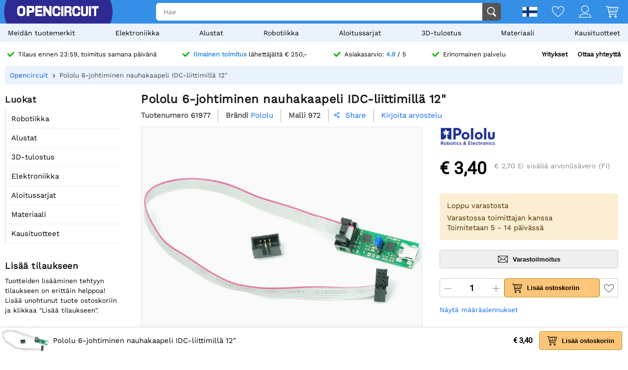

--- FILE ---
content_type: text/html; charset=utf-8
request_url: https://opencircuit.fi/product/6-conductor-ribbon-cable-idc-connectors-12
body_size: 19156
content:
    <!DOCTYPE HTML><html lang="fi"><head><title>Pololu 6-johtiminen nauhakaapeli IDC-liittimill&auml; 12&quot; - Opencircuit</title><meta charset="utf-8"><meta name="description" content="Pololu 30 cm:n 6-johtiminen nauhakaapeli IDC-liittimillä tarjoaa monipuolisuutta, luotettavuutta ja joustavuutta elektronisiin asetuksiin."><meta name="robots" content="index, follow"><meta name="PageID" content="9264049"><meta name="google-site-verification" content="E7CZrGOOesKHJwWuEG0K_D3XWacCTn_8WLSBsu8IXLQ" /><link rel="search" type="application/opensearchdescription+xml" href="/opensearch.xml" title="Opencircuit Search" />  <meta name="currency" data-symbol="&#8364;" content="EUR"><link href="https://fonts.gstatic.com" rel="preconnect" crossorigin><link rel="preconnect" href="cdn.bodanius.com">   <link rel="preload" as="image" href="https://cdn.bodanius.com/media/1/0fe162190_6-conductor-ribbon-cable-idc-connectors-12_x.jpg" imagesrcset="https://cdn.bodanius.com/media/1/0fe162190_6-conductor-ribbon-cable-idc-connectors-12_400x.webp 400w, https://cdn.bodanius.com/media/1/0fe162190_6-conductor-ribbon-cable-idc-connectors-12_600x.webp 600w, https://cdn.bodanius.com/media/1/0fe162190_6-conductor-ribbon-cable-idc-connectors-12_800x.webp 800w, https://cdn.bodanius.com/media/1/0fe162190_6-conductor-ribbon-cable-idc-connectors-12_1000x.webp 1000w" imagesizes="50vw">  <link rel="canonical" href="https://opencircuit.fi/product/6-conductor-ribbon-cable-idc-connectors-12">   <link rel="alternate" href="https://opencircuit.nl/product/6-conductor-ribbon-cable-idc-connectors-12" hreflang="nl">   <link rel="alternate" href="https://opencircu.it/product/6-conductor-ribbon-cable-idc-connectors-12" hreflang="it">   <link rel="alternate" href="https://opencircuit.be/product/6-conductor-ribbon-cable-idc-connectors-12" hreflang="nl-BE">   <link rel="alternate" href="https://opencircuit.dk/product/6-conductor-ribbon-cable-idc-connectors-12" hreflang="da">   <link rel="alternate" href="https://opencircuit.es/producto/6-conductor-ribbon-cable-idc-connectors-12" hreflang="es">   <link rel="alternate" href="https://opencircuit.fi/product/6-conductor-ribbon-cable-idc-connectors-12" hreflang="fi">   <link rel="alternate" href="https://opencircuit.fr/produit/6-conductor-ribbon-cable-idc-connectors-12" hreflang="fr">   <link rel="alternate" href="https://opencircuit.pt/product/6-conductor-ribbon-cable-idc-connectors-12" hreflang="pt">   <link rel="alternate" href="https://opencircuit.se/product/6-conductor-ribbon-cable-idc-connectors-12" hreflang="sv">   <link rel="alternate" href="https://opencircuit.shop/product/6-conductor-ribbon-cable-idc-connectors-12" hreflang="en">  <link rel="alternate" href="https://opencircuit.shop/product/6-conductor-ribbon-cable-idc-connectors-12" hreflang="x-default">    <meta property="og:site_name" content="Opencircuit"><meta property="og:description" content="Pololu 30 cm:n 6-johtiminen nauhakaapeli IDC-liittimillä tarjoaa monipuolisuutta, luotettavuutta ja joustavuutta elektronisiin asetuksiin."><meta property="og:title" content="Pololu 6-johtiminen nauhakaapeli IDC-liittimill&auml; 12&quot; - Opencircuit"><meta property="og:type" content="website"><meta property="og:image" content="https://cdn.bodanius.com/media/1/0fe162190_6-conductor-ribbon-cable-idc-connectors-12_x.jpg"><meta property="og:url" content="/product/6-conductor-ribbon-cable-idc-connectors-12"><meta name="twitter:card" content="summary_large_image" /><meta name="twitter:site" content="@opencrcuit" /><meta name="twitter:title" content="Pololu 6-johtiminen nauhakaapeli IDC-liittimill&auml; 12&quot; - Opencircuit" /><meta name="twitter:description" content="Pololu 30 cm:n 6-johtiminen nauhakaapeli IDC-liittimillä tarjoaa monipuolisuutta, luotettavuutta ja joustavuutta elektronisiin asetuksiin." /><meta name="twitter:image" content="https://cdn.bodanius.com/media/1/0fe162190_6-conductor-ribbon-cable-idc-connectors-12_x.jpg" /><link rel="shortcut icon" href="/favicon.ico" type="image/x-icon"><link rel="icon" href="/favicon.ico" type="image/x-icon"><link rel="icon" href="/favicon.svg" type="image/svg+xml"><link rel="icon" type="image/png" href="/favicon-32x32.png" sizes="32x32"><link rel="icon" type="image/png" href="/favicon-16x16.png" sizes="16x16"><meta name="msapplication-TileColor" content="#da532c"><meta name="msapplication-TileImage" content="/mstile-144x144.png"><meta name="viewport" content="width=device-width, initial-scale=1"><meta property="fb:app_id" content="203429443197387"><link rel="stylesheet" type="text/css" href="/style/def/30e108278cb713e3a4fef8efc91fe621.css"><script async src="/script/def/05e2bb82622ce72122676d760202a0ca.js"></script><script type="application/ld+json">{"@context":"http://schema.org","@type":"Store","url":"https://opencircuit.fi","telephone":"","address":{"@type": "PostalAddress","addressCountry": "The Netherlands","addressLocality": "Houten","postalCode": "3991CS","streetAddress": "Kaagschip 14"},"name":"Opencircuit","image":"https://cdn.bodanius.com/media/1/0ca159731_headerlogo.svg","logo":"https://cdn.bodanius.com/media/1/0ca159731_headerlogo.svg","email":"info@opencircuit.nl","sameAs":["https://web.facebook.com/OpencircuitNL", "https://www.instagram.com/opencircuitnl", "https://www.linkedin.com/company/opencircuitnl", "https://www.youtube.com/@OpencircuitNL"],"priceRange":["$"]}</script><script type="application/ld+json">{"@context":"http://schema.org","@type":"Organization","url":"https://opencircuit.fi","logo":"https://cdn.bodanius.com/media/1/0ca159731_headerlogo.svg","potentialAction":[{"@type":"SearchAction","target":"https://opencircuit.fi/search/{search_term_string}","query-input":"required name=search_term_string"}]}</script></head><body data-page="productdetail" itemscope itemtype="http://schema.org/WebSite"><meta itemprop="url" content="https://opencircuit.fi/product/6-conductor-ribbon-cable-idc-connectors-12"/><meta itemprop="image primaryImageOfPage" content="https://cdn.bodanius.com/media/1/0fe162190_6-conductor-ribbon-cable-idc-connectors-12_x.jpg"><img height="1" width="1" style="display:none" src="https://www.facebook.com/tr?id=667873222452381&ev=PageView&noscript=1"/> <div class="PageMargin"><header class="HeaderDiv"><div class="HeaderContent"><div class="BottomHeader"><a class="HeaderImage" href="/" title="Opencircuit"><span class="big"><svg xmlns="http://www.w3.org/2000/svg" viewBox="0 0 535.4 68.9"><g class="text open" transform="translate(0,-20.8)" fill="#ee1425"><path d="m94.8 20.8h-32v68h15.1v-22.1h18.2c14-0.8 17.3-5.5 17.3-23.1 0-18.2-3.7-22.7-18.6-22.7zm-16.9 14.8h13c6.8 0 7.5 0.8 7.5 8 0 6.6-0.7 7.3-7.5 7.3h-13z"></path><path d="m90.9 35h-13.7v16.6h13.7c7.2 0 8.2-1 8.2-8 0-7.6-1-8.6-8.2-8.6zm0 15.2h-12.3v-14h12.3c6.4 0 6.8 0.6 6.8 7.4 0 6.3-0.4 6.6-6.8 6.6zm0-15.2h-13.7v16.6h13.7c7.2 0 8.2-1 8.2-8 0-7.6-1-8.6-8.2-8.6zm0 15.2h-12.3v-14h12.3c6.4 0 6.8 0.6 6.8 7.4 0 6.3-0.4 6.6-6.8 6.6zm0-15.2h-13.7v16.6h13.7c7.2 0 8.2-1 8.2-8 0-7.6-1-8.6-8.2-8.6zm0 15.2h-12.3v-14h12.3c6.4 0 6.8 0.6 6.8 7.4 0 6.3-0.4 6.6-6.8 6.6zm0-15.2h-13.7v16.6h13.7c7.2 0 8.2-1 8.2-8 0-7.6-1-8.6-8.2-8.6zm0 15.2h-12.3v-14h12.3c6.4 0 6.8 0.6 6.8 7.4 0 6.3-0.4 6.6-6.8 6.6zm4-29.4h-32v68h15v-22.1h18.2c14-0.8 17.3-5.5 17.3-23.1 0-18.2-3.7-22.7-18.6-22.7zm1.2 45h-18.9v22.4h-13.7v-66.8h31.3c14.5 0 18 4.4 18 22 0 17.3-3.3 21.7-16.7 22.6zm-5.2-31h-13.7v16.8h13.7c7.2 0 8.2-1 8.2-8 0-7.6-1-8.6-8.2-8.6zm0 15.4h-12.3v-14h12.3c6.4 0 6.8 0.6 6.8 7.4 0 6.3-0.4 6.6-6.8 6.6zm0-15.2h-13.7v16.6h13.7c7.2 0 8.2-1 8.2-8 0-7.6-1-8.6-8.2-8.6zm0 15.2h-12.3v-14h12.3c6.4 0 6.8 0.6 6.8 7.4 0 6.3-0.4 6.6-6.8 6.6zm0-15.2h-13.7v16.6h13.7c7.2 0 8.2-1 8.2-8 0-7.6-1-8.6-8.2-8.6zm0 15.2h-12.3v-14h12.3c6.4 0 6.8 0.6 6.8 7.4 0 6.3-0.4 6.6-6.8 6.6zm43.3 23v-11.4h28v-14.8h-28v-10.5h30.9v-15.7h-45.8v68h46v-15.5h-31z"></path><path d="m134.2 73.2v-11.4h28v-14.8h-28v-10.5h30.9v-15.7h-45.8v68h46v-15.5h-31zm30.3 15h-44.6v-66.7h44.5v14.3h-30.9v11.8h28v13.6h-28v12.6h31zm46.6-67.4v37.2h-0.5l-24.7-37.2h-14.3v68h15v-37h0.5l24.8 37h14.2v-68z"></path><path d="m211.1 20.8v37.2h-0.5l-24.7-37.2h-14.3v68h15v-37h0.5l24.8 37h14.2v-68zm14.3 67.4h-13.1l-24.8-37h-1.5v37h-13.7v-66.7h13.2l24.5 36.9 0.2 0.2h1.5v-37.1h13.7zm-198.7-67.4c-21.4 0-26.7 6.8-26.7 34 0 27.3 5.3 34 26.7 34 21.3 0 26.6-6.7 26.6-34 0-27.2-5.3-34-26.6-34zm0 53.7c-11 0-12.2-2-12.2-19.7s1.2-19.6 12.2-19.6 12.1 2 12.1 19.6c0 17.8-1.2 19.7-12.1 19.7z"></path></g><path class="text circuit" d="m275.3 65.9h0.1a13.8 14.4 0 0 1-0.1 0zm-5.5-26.1h14.7c0 10.6-1 17.8-4.3 22.2a13.8 14.4 0 0 1-4.9 3.8c-1.4 0.8-2.9 1.4-4.2 1.8h0.3l-2.6 0.5h0.1c-2.6 0.5-4.6 0.5-4.6 0.5-1.8 0.2-4 0.3-6.1 0.3-21.3 0-26.7-6.8-26.7-34.2 0-27.5 5.4-34.2 26.7-34.2 21.2 0 26.4 5.8 26.3 29h-14.7c0.2-13-1-14.5-11.6-14.5-10.8 0-12 2-12 19.7 0 17.8 1.2 19.8 12 19.8 10.6 0 11.8-1.6 11.6-14.7zm28.2-38c-2.7 0-5.5-0.2-8.2 0v66h14v-66.1c-1.8-0.1-4 0.1-5.8 0.2zm90.8 52.6c-10.8 0-12-2-12-19.7s1.2-19.7 12-19.7c10.6 0 11.8 1.4 11.7 14.5h14.7c0-23.1-5.2-29-26.5-29-21.2 0-26.5 6.8-26.5 34.2 0 27.3 5.3 34.2 26.6 34.2s26.5-5.9 26.3-29.1h-14.7c0.2 13.1-1 14.6-11.7 14.6zm63-52.8v39c0 12.5-0.9 13.8-9 13.8s-9-1.4-9-13.8v-39h-14v39c0 22.6 4.6 28.3 23 28.3s23-5.7 23-28.3v-39zm20 0v66.3h14v-66.4h-14zm17.7 0v15.3h16v51h13.9v-51h16v-15.4h-45.9zm-142.5 36.6c7.4-1.2 10.5-6.4 10.5-17.4 0-15.4-3.4-19.2-17.3-19.2h-29.7v66.3h14v-23.4h10.5c7.3 0 8 0.7 8 8v15.4h14.7v-16.4c0-8.5-3.7-12.4-10.6-13.3zm-10.4-7.3h-12v-15h12c6.3 0 7 0.9 7 7.4 0 6.7-0.7 7.6-7 7.6z" fill="#333"></path></svg></span><span class="small"><svg xmlns="http://www.w3.org/2000/svg" viewBox="0 0 109.5 68"><path d="M26.7 0C5.3 0 0 6.8 0 34c0 27.3 5.3 34.1 26.7 34.1 21.3 0 26.6-6.8 26.6-34C53.3 6.8 48 0 26.7 0zm0 53.7c-11 0-12.2-2-12.2-19.7s1.2-19.6 12.2-19.6 12.1 2 12.1 19.6c0 17.8-1.2 19.7-12.1 19.7z" fill="#ee1425"></path><path fill="#333" d="M100.2 64.7h.09-.19zm-5.57-25.73h14.86c0 10.5-1.02 17.5-4.36 21.85-1.34 1.62-3.02 2.91-4.92 3.78-1.49.76-2.97 1.32-4.27 1.7h.28l-2.6.57h.09c-2.69.47-4.64.47-4.64.47-1.86.19-3.99.28-6.22.28-21.45 0-26.93-6.72-26.93-33.67S61.39.39 82.84.39s26.75 5.68 26.65 28.56H94.63c.19-12.86-1.02-14.28-11.79-14.28-10.87 0-12.07 1.89-12.07 19.3 0 17.5 1.21 19.48 12.07 19.48 10.77 0 11.98-1.51 11.79-14.47z"></path></svg></span></a><div class="BottomHeaderCenter"><div class="MenuButton"><span class="fonticon">&#xe96c;</span><span>Menu</span></div><div class="Empty"></div><div class="HeaderSearch"><span><input itemprop="query-input" type="text" name="search_term_string" placeholder="Hae" autocomplete="off" data-searchurl="/search/" required></span><button><svg xmlns="http://www.w3.org/2000/svg" viewBox="0 0 1000 1000"><g><path d="M932.8,850l-201-201c56.4-67.6,90.3-154.5,90.3-249.5C822.2,184.2,647.9,10,432.7,10C217.4,10,43.2,184.2,43.2,399.5C43.2,614.7,217.4,789,432.7,789c61.1,0,119-14.1,170.5-39.1c3,4.7,6.6,9.1,10.7,13.2l203,203c32,32,84,32,116,0C964.8,934,964.8,882,932.8,850z M125.2,399.5C125.2,229.7,262.9,92,432.7,92s307.5,137.7,307.5,307.5c0,169.8-137.8,307.5-307.5,307.5C262.9,707,125.2,569.3,125.2,399.5z"></path></g></svg></button></div></div><div class="BottomHeaderRight"><div><span class="flag">  <img data-src="https://cdn.bodanius.com/resources/images/flagsvg/fi.svg" alt="fi" data-hreflang="fi"><span class="drop"><span>   <a href="https://opencircuit.nl" title="Hollannin kieli" data-hreflang="nl"><img data-src="https://cdn.bodanius.com/resources/images/flagsvg/nl.svg" alt="nl"></a>    <a href="https://opencircu.it" title="Italialainen" data-hreflang="it"><img data-src="https://cdn.bodanius.com/resources/images/flagsvg/it.svg" alt="it"></a>    <a href="https://opencircuit.be" title="Hollannin kieli" data-hreflang="nl-BE"><img data-src="https://cdn.bodanius.com/resources/images/flagsvg/be.svg" alt="nl-BE"></a>    <a href="https://opencircuit.dk" title="Tanskan kieli" data-hreflang="da"><img data-src="https://cdn.bodanius.com/resources/images/flagsvg/dk.svg" alt="da"></a>    <a href="https://opencircuit.es" title="Espanja" data-hreflang="es"><img data-src="https://cdn.bodanius.com/resources/images/flagsvg/es.svg" alt="es"></a>      <a href="https://opencircuit.fr" title="Ranskan kieli" data-hreflang="fr"><img data-src="https://cdn.bodanius.com/resources/images/flagsvg/fr.svg" alt="fr"></a>    <a href="https://opencircuit.pt" title="Portugalin kieli" data-hreflang="pt"><img data-src="https://cdn.bodanius.com/resources/images/flagsvg/pt.svg" alt="pt"></a>    <a href="https://opencircuit.se" title="Ruotsin kieli" data-hreflang="sv"><img data-src="https://cdn.bodanius.com/resources/images/flagsvg/se.svg" alt="sv"></a>    <a href="https://opencircuit.shop" title="Englanti " data-hreflang="en"><img data-src="https://cdn.bodanius.com/resources/images/flagsvg/en.svg" alt="en"></a>   </span></span></span><a href="/wishlist" title="Toivelista" class="Link"><svg xmlns="http://www.w3.org/2000/svg" viewBox="0 0 180 160">
  <path fill-rule="evenodd" d="M84.316 21.159C88.03 25.614 90 28.998 90 28.998s1.97-3.384 5.684-7.84C102.843 12.569 116.483 0 135 0c28.125 0 45 25 45 50 0 50-88.875 110-90 110S0 100 0 50C0 24.994 16.875 0 45 0c18.517 0 32.157 12.57 39.316 21.159zM90 46.966l-7.733-13.29-.004-.007-.005-.008v-.001a32.877 32.877 0 00-.543-.863 55.928 55.928 0 00-1.973-2.819 66.754 66.754 0 00-7.798-8.76C65.064 14.771 55.9 9.143 45 9.143 23.269 9.143 9 28.465 9 50c0 9.88 4.463 21.19 12.38 33.191 7.827 11.863 18.44 23.516 29.347 33.882 10.87 10.331 21.808 19.173 30.102 25.431a287.655 287.655 0 009.171 6.66 287.655 287.655 0 009.17-6.66c8.295-6.258 19.233-15.1 30.103-25.431 10.908-10.366 21.52-22.019 29.346-33.882C166.537 71.191 171 59.881 171 50c0-21.53-14.269-40.857-36-40.857-10.901 0-20.065 5.628-26.944 12.076a66.698 66.698 0 00-7.798 8.76 55.755 55.755 0 00-1.972 2.82 32.486 32.486 0 00-.543.862l-.001.001-.005.008-.003.006c0 .001 0 0 0 0L90 46.966z"/>
</svg></a><a href="/inloggen" title="Tilin yleiskatsaus" class="Link"><svg xmlns="http://www.w3.org/2000/svg" viewBox="0 0 160 160">
  <path fill-rule="evenodd" d="M129 49c0 27.062-21.938 49-49 49S31 76.062 31 49 52.938 0 80 0s49 21.938 49 49zm-8 0c0 22.644-18.356 41-41 41S39 71.644 39 49 57.356 8 80 8s41 18.356 41 41zM160 152.298c0 7.704-34.943 7.703-78.375 7.702h-3.25C34.943 160.001 0 160.002 0 152.298 0 125.624 35.818 106 80 106s80 19.624 80 46.298zm-8.363-3.232l.108-.029c-1.294-8.234-7.524-16.33-19.134-22.938C119.587 118.686 101.019 114 80 114s-39.587 4.686-52.61 12.099c-11.611 6.608-17.84 14.704-19.135 22.938l.108.029c3.247.873 8.448 1.556 15.593 2.025 13.854.91 33.01.909 54.652.909h2.784c21.642 0 40.798.001 54.652-.909 7.145-.469 12.346-1.152 15.593-2.025z"/>
</svg></a><a href="/shoppingcart" title="Ostoskärry" class="Link"><svg xmlns="http://www.w3.org/2000/svg" viewBox="0 0 32 32"><path d="M31.914 5.4l-2.914 11.6c0 0.139-0.028 0.27-0.078 0.389-0.102 0.24-0.293 0.432-0.532 0.533-0.12 0.051-0.252 0.078-0.39 0.078h-19l0.8 4h17.2c0.553 0 1 0.447 1 1s-0.447 1-1 1h-18c-0.553 0-1-0.447-1-1l-3.8-19h-3.2c-0.552 0-1-0.448-1-1s0.448-1 1-1h4c0.553 0 1 0.448 1 1l0.2 1h24.8c0.553 0 1 0.448 1 1 0 0.143-0.032 0.277-0.086 0.4zM8.6 16h3.4v-10h-5.4l2 10zM18 6h-5v10h5v-10zM24 6h-5v10h5v-10zM25 6v10h2.253l2.533-10h-4.786zM11 26c1.657 0 3 1.344 3 3s-1.343 3-3 3-3-1.344-3-3 1.343-3 3-3zM11 30c0.553 0 1-0.447 1-1s-0.447-1-1-1-1 0.447-1 1 0.447 1 1 1zM25 26c1.657 0 3 1.344 3 3s-1.343 3-3 3-3-1.344-3-3 1.343-3 3-3zM25 30c0.553 0 1-0.447 1-1s-0.447-1-1-1-1 0.447-1 1 0.447 1 1 1z"></path></svg><span data-shoppingamount class="ShoppingcartAmount hidden"></span></a></div></div></div></div><nav><ul class="Mainlist">   <li data-listid="brand"><a href="/brands" data-ajax="true">Meid&auml;n tuotemerkit</a></li>  <li data-listid="cat_1655"><a href="/list/elektronica" data-ajax="true">Elektroniikka</a></li>  <li data-listid="cat_1986"><a href="/list/platformen" data-ajax="true">Alustat</a></li>  <li data-listid="cat_1706"><a href="/list/robotics" data-ajax="true">Robotiikka</a></li>  <li data-listid="cat_1710"><a href="/list/starter-packs-and-kits" data-ajax="true">Aloitussarjat</a></li>  <li data-listid="cat_1709"><a href="/list/3d-printing" data-ajax="true">3D-tulostus</a></li>  <li data-listid="cat_1652"><a href="/list/materiaal" data-ajax="true">Materiaali</a></li>  <li data-listid="cat_2292"><a href="/list/seasonal-products" data-ajax="true">Kausituotteet</a></li>  </ul></nav></header>   <div id="MainDiv" class="MainPanel">  <div class="footer_usp header_usp"><div>    <a href="/orderinginformation"><svg class="icon" aria-hidden="true" width="16" height="16" viewBox="0 0 32 32" focusable="false"><path d="M15.1 26.3a3.2 3.2 0 0 1-4.6 0L1 16.3a3.5 3.5 0 0 1 0-4.7 3.2 3.2 0 0 1 4.6 0l7.3 7.6L26.5 5A3.2 3.2 0 0 1 31 5a3.5 3.5 0 0 1 0 4.7L15 26.3z"></path></svg><span>Tilaus ennen 23:59, toimitus samana päivänä</span></a>   <a href="/orderinginformation"><svg class="icon" aria-hidden="true" width="16" height="16" viewBox="0 0 32 32" focusable="false"><path d="M15.1 26.3a3.2 3.2 0 0 1-4.6 0L1 16.3a3.5 3.5 0 0 1 0-4.7 3.2 3.2 0 0 1 4.6 0l7.3 7.6L26.5 5A3.2 3.2 0 0 1 31 5a3.5 3.5 0 0 1 0 4.7L15 26.3z"></path></svg><span><b>Ilmainen toimitus</b> lähettäjältä &#8364; 250,-</span></a>    <a href="/ratings"><svg class="icon" aria-hidden="true" width="16" height="16" viewBox="0 0 32 32" focusable="false"><path d="M15.1 26.3a3.2 3.2 0 0 1-4.6 0L1 16.3a3.5 3.5 0 0 1 0-4.7 3.2 3.2 0 0 1 4.6 0l7.3 7.6L26.5 5A3.2 3.2 0 0 1 31 5a3.5 3.5 0 0 1 0 4.7L15 26.3z"></path></svg><span>Asiakasarvio: <b>4.9</b> / 5</span></a>  <a href="/ottaayhteyttä"><svg class="icon" aria-hidden="true" width="16" height="16" viewBox="0 0 32 32" focusable="false"><path d="M15.1 26.3a3.2 3.2 0 0 1-4.6 0L1 16.3a3.5 3.5 0 0 1 0-4.7 3.2 3.2 0 0 1 4.6 0l7.3 7.6L26.5 5A3.2 3.2 0 0 1 31 5a3.5 3.5 0 0 1 0 4.7L15 26.3z"></path></svg><span>Erinomainen palvelu</span></a><span><a href="/businesses">Yritykset</a><a href="/ottaayhteyttä">Ottaa yhteyttä</a></span></div></div> <div class="ProductBreadcrumb"><span class="Content"><ol itemscope itemtype="http://schema.org/BreadcrumbList"><li itemprop="itemListElement" itemscope itemtype="http://schema.org/ListItem"><a href="/" data-ajax="true" itemscope itemtype="http://schema.org/Thing" itemprop="item" itemid="/"><span itemprop="name">Opencircuit</span></a><meta itemprop="position" content="1"></li>  <li itemprop="itemListElement" itemscope itemtype="http://schema.org/ListItem"><a href="/product/6-conductor-ribbon-cable-idc-connectors-12" data-ajax="true" itemscope itemtype="http://schema.org/Thing" itemprop="item" itemid="/product/6-conductor-ribbon-cable-idc-connectors-12"><span itemprop="name">Pololu 6-johtiminen nauhakaapeli IDC-liittimillä 12"</span></a><meta itemprop="position" content="2"></li>  </ol></span></div> <div class="Table"> <nav class="LeftMenu account_panel"><div class="GroupsMenu Mobile LinkList"><h2>Tili</h2><ul><li data-arrow="true"><a href="/account"><span class="fonticon"></span><span>Tilin yleiskatsaus</span></a></li></ul></div>   <div class="GroupsMenu CategoryList"><h2>Luokat</h2><ul>       <li><span class="NoSelect" data-ecm="1706">Robotiikka</span>  </li>        <li><span class="NoSelect" data-ecm="1986">Alustat</span>  </li>          <li><span class="NoSelect" data-ecm="1709">3D-tulostus</span>  </li>        <li><span class="NoSelect" data-ecm="1655">Elektroniikka</span>  </li>        <li><span class="NoSelect" data-ecm="1710">Aloitussarjat</span>  </li>        <li><span class="NoSelect" data-ecm="1652">Materiaali</span>  </li>        <li><span class="NoSelect" data-ecm="2292">Kausituotteet</span>  </li>    </ul></div> <div class="GroupsMenu"><h2>Lisää tilaukseen</h2><div class="Ad"><a href="/orderinginformation">Tuotteiden lisääminen tehtyyn tilaukseen on erittäin helppoa!<br>Lisää unohtunut tuote ostoskoriin ja klikkaa "Lisää tilaukseen".</a><br><br><a class="blue" href="/orderinginformation"><span>Lisätietoja</span></a></div></div></nav> <section class="ContentWidgets" itemscope itemtype="https://schema.org/Product"><div class="ProductInfoContainer ProductPage " data-pagejs="|productpage|5b77f"><meta itemprop="url" content="/product/6-conductor-ribbon-cable-idc-connectors-12"><meta itemprop="productid" content="61977"><meta itemprop="image" content="https://cdn.bodanius.com/media/1/0fe162190_6-conductor-ribbon-cable-idc-connectors-12_900x600.jpg">    <h1 itemprop="name" title="Pololu 6-johtiminen nauhakaapeli IDC-liittimill&auml; 12&quot;"><span> Pololu 6-johtiminen nauhakaapeli IDC-liittimillä 12" </span></h1><div class="ProductHeader"><span class="label"> Tuotenumero </span><span itemprop="sku"> 61977 </span>   <span class="label"> Brändi </span><a href="/brand/pololu" class="blue" itemprop="brand" itemtype="https://schema.org/Brand" itemscope><span itemprop="name">Pololu<span></a>  <span class="label"> Malli </span><span itemprop="mpn"> 972 </span>    <span class="ShareDialog" data-objtype="3" data-objid="61977"><span class="fonticon"> &#xe993; </span> Share </span> <a class="ProductRating blue" href="#leavereview">  <span>Kirjoita arvostelu</span>  </a>  </div><div class="ProductIntro"><div class="Image">             <div class="ImagePreview"><img src="https://cdn.bodanius.com/media/1/0fe162190_6-conductor-ribbon-cable-idc-connectors-12_x.jpg" srcset="https://cdn.bodanius.com/media/1/0fe162190_6-conductor-ribbon-cable-idc-connectors-12_400x.webp 400w, https://cdn.bodanius.com/media/1/0fe162190_6-conductor-ribbon-cable-idc-connectors-12_600x.webp 600w, https://cdn.bodanius.com/media/1/0fe162190_6-conductor-ribbon-cable-idc-connectors-12_800x.webp 800w, https://cdn.bodanius.com/media/1/0fe162190_6-conductor-ribbon-cable-idc-connectors-12_1000x.webp 1000w" sizes="50vw" alt="Pololu 6-johtiminen nauhakaapeli IDC-liittimill&auml; 12&quot;" data-imagesetpreview="product_images_61977"><div class="PreviewOverlay"></div></div>  <ul class="ImageStrip">  <li><a href="https://cdn.bodanius.com/media/1/0fe162190_6-conductor-ribbon-cable-idc-connectors-12_x.jpg" target="_blank" data-imageset="product_images_61977" data-imgprev="https://cdn.bodanius.com/media/1/0fe162190_6-conductor-ribbon-cable-idc-connectors-12_x.jpg" data-imageid="162190" title="Pololu 6-johtiminen nauhakaapeli IDC-liittimill&auml; 12&quot;" data-background="https://cdn.bodanius.com/media/1/0fe162190_6-conductor-ribbon-cable-idc-connectors-12_x.jpg"></a></li>  <li><a href="https://cdn.bodanius.com/media/1/29d161276_shrouded-box-header-2-3-pin-0.100-inch-2.54-mm_x.jpg" target="_blank" data-imageset="product_images_61977" data-imgprev="https://cdn.bodanius.com/media/1/29d161276_shrouded-box-header-2-3-pin-0.100-inch-2.54-mm_x.jpg" data-imageid="161276" title="Pololu 6-johtiminen nauhakaapeli IDC-liittimill&auml; 12&quot;" data-background="https://cdn.bodanius.com/media/1/29d161276_shrouded-box-header-2-3-pin-0.100-inch-2.54-mm_x.jpg"></a></li>  </ul><br><br><br>    <div class="tab-container" data-producttabid="61977"><h2 class="Homeheader Tabs NoSelect">  <span data-field="desc" class="Selected"> Kuvaus </span>    </h2><div class="tab-content"><div data-field="desc" itemprop="description" class="ProductDescription ckcontent"> Pololu 6-johtiminen nauhakaapeli IDC-liittimillä on monipuolinen ja luotettava elektroninen komponentti. Sen pituus on 30 cm ja se on varustettu 6-johtimisella nauhakaapelilla. Se erottaa sen molemmissa päissä oleva naaraspuolinen 2x3 IDC-liitin, joka on erityisesti suunniteltu kytkettäväksi 2,54 mm:n 2x3 suojakoteloon. Lisäksi se on yhteensopiva myös 2,54 mm:n urospuolisten otsikkonappien kanssa.<p>Ribbon Cable ei ole pelkästään sen käytännöllinen muotoilu, vaan se tarjoaa myös laajan valikoiman sovelluksia. Se on ihanteellinen valinta niille, jotka haluavat yhdistää erilaisia elektronisia laitteita tai komponentteja. Työskenteletpä sitten robotiikkaprojektin parissa, tietokoneverkon luomisessa tai jopa puuhastelet elektroniikan parissa, tämä kaapeli voi tehdä työstä helpompaa ja tehokkaampaa. </p><p>Yksi tämän tuotteen merkittävistä eduista on sen joustavuus. Tukevasta rakenteestaan huolimatta kaapeli on riittävän joustava, jotta se voidaan vetää kulmien yli tai jopa ahtaissa tiloissa. Tämä tekee siitä täydellisen sopivuuden monimutkaisiin elektronisiin asetelmiin, joissa tilaa on paljon. </p><p>Pololu 6-johtiminen nauhakaapeli, jossa on IDC-liittimet, on ainutlaatuinen, koska se on yhteensopiva sekä 2x3 koteloitujen otsikoiden että urospuolisten otsikon nastojen kanssa. Tämä avaa mahdollisuuksien maailman ja mahdollistaa laajemman valikoiman sovelluksia. Olitpa ammattielektroniikkainsinööri tai harrastaja, tämä kaapeli on arvokas lisä työkalupakkiisi.</p> </div></div></div>     <h2 class="Homeheader"> Ominaisuudet </h2><div class="PackedSales"><div class="ProductPropertytitle">Tuotemerkkitiedot</div><table class="ProductPropertyTable">  <tr><td>Brändi</td><td>  <a href="/brand/pololu">Pololu</a>  </td></tr>  <tr><td>Malli</td><td>972</td></tr>    </table>   </div>   </div><div class="Attributes"><div>   <div class="ProductBrand"><a href="/brand/pololu" class="BrandImg"><img src="[data-uri]" data-src="https://cdn.bodanius.com/media/1/12C134736_0j7078.1200x600_x.png" height="40" width="115" alt="Pololu" title="Pololu"></a></div>   <div class="ProductBrand"><div class="PriceContainer"><span class="PriceDisplay" id="productprice">&#8364; 3,40</span><span class="PriceEXDisplay"><span id="productexprice" data-vat="2.7">&#8364; 2,70</span> Ei sisällä arvonlisävero (FI)</span></div>    </div>   <span class="productstock">  <span class="title">Loppu varastosta</span>     <span class="desc">Varastossa toimittajan kanssa<br>Toimitetaan 5 - 14 päivässä</span>   </span>     <button type="button" class="btn_stocknotify " title="Lähetä minulle sähköpostia, kun tuotetta on taas varastossa."><svg xmlns="http://www.w3.org/2000/svg" width="160" height="160" viewBox="0 0 160 160">
  <path fill-rule="evenodd" d="M0 35c0-5.523 4.477-10 10-10h140c5.523 0 10 4.477 10 10v90c0 5.523-4.477 10-10 10H10c-5.523 0-10-4.477-10-10V35zm76.121 50.563L14.181 33H145.82L83.879 85.563a5.993 5.993 0 01-7.758 0zm30.989-9.212L152 38.258v83.067l-44.89-44.974zM89.05 91.676l11.934-10.127L146.351 127H13.649l45.367-45.451L70.95 91.676a13.983 13.983 0 0018.1 0zM8 38.257l44.89 38.094L8 121.325V38.258z"/>
</svg><span>Varastoilmoitus</span></span></button>     <div class="addshoppingcartrow">  <span class="productamount"><span class="sub"><svg xmlns="http://www.w3.org/2000/svg" viewBox="0 0 160 160">
  <path d="M0 80a4 4 0 014-4h152a4 4 0 010 8H4a4 4 0 01-4-4z"/>
</svg>
</span><span><input id="productamount" type="text" value="1" data-min="1" data-max="9999" /></span><span class="add"><svg xmlns="http://www.w3.org/2000/svg" viewBox="0 0 160 160">
  <path d="M84 4a4 4 0 00-8 0v72H4a4 4 0 000 8h72v72a4 4 0 008 0V84h72a4 4 0 000-8H84V4z"/>
</svg>
</span></span> <button type="button" class="Checkout YellowButton" title="Lisää ostoskoriin" data-productid="61977" data-price="3.4" data-vat="25.50" data-image="https://cdn.bodanius.com/media/1/0fe162190_6-conductor-ribbon-cable-idc-connectors-12_120x120.jpg"><svg xmlns="http://www.w3.org/2000/svg" viewBox="0 0 32 32"><path d="M31.914 5.4l-2.914 11.6c0 0.139-0.028 0.27-0.078 0.389-0.102 0.24-0.293 0.432-0.532 0.533-0.12 0.051-0.252 0.078-0.39 0.078h-19l0.8 4h17.2c0.553 0 1 0.447 1 1s-0.447 1-1 1h-18c-0.553 0-1-0.447-1-1l-3.8-19h-3.2c-0.552 0-1-0.448-1-1s0.448-1 1-1h4c0.553 0 1 0.448 1 1l0.2 1h24.8c0.553 0 1 0.448 1 1 0 0.143-0.032 0.277-0.086 0.4zM8.6 16h3.4v-10h-5.4l2 10zM18 6h-5v10h5v-10zM24 6h-5v10h5v-10zM25 6v10h2.253l2.533-10h-4.786zM11 26c1.657 0 3 1.344 3 3s-1.343 3-3 3-3-1.344-3-3 1.343-3 3-3zM11 30c0.553 0 1-0.447 1-1s-0.447-1-1-1-1 0.447-1 1 0.447 1 1 1zM25 26c1.657 0 3 1.344 3 3s-1.343 3-3 3-3-1.344-3-3 1.343-3 3-3zM25 30c0.553 0 1-0.447 1-1s-0.447-1-1-1-1 0.447-1 1 0.447 1 1 1z"></path></svg><span> Lisää ostoskoriin </span></button>  <span data-wishlist="61977" data-wishlisted="" class="Wishlist NoSelect"><svg xmlns="http://www.w3.org/2000/svg" viewBox="0 0 180 160">
  <path fill-rule="evenodd" d="M84.316 21.159C88.03 25.614 90 28.998 90 28.998s1.97-3.384 5.684-7.84C102.843 12.569 116.483 0 135 0c28.125 0 45 25 45 50 0 50-88.875 110-90 110S0 100 0 50C0 24.994 16.875 0 45 0c18.517 0 32.157 12.57 39.316 21.159zM90 46.966l-7.733-13.29-.004-.007-.005-.008v-.001a32.877 32.877 0 00-.543-.863 55.928 55.928 0 00-1.973-2.819 66.754 66.754 0 00-7.798-8.76C65.064 14.771 55.9 9.143 45 9.143 23.269 9.143 9 28.465 9 50c0 9.88 4.463 21.19 12.38 33.191 7.827 11.863 18.44 23.516 29.347 33.882 10.87 10.331 21.808 19.173 30.102 25.431a287.655 287.655 0 009.171 6.66 287.655 287.655 0 009.17-6.66c8.295-6.258 19.233-15.1 30.103-25.431 10.908-10.366 21.52-22.019 29.346-33.882C166.537 71.191 171 59.881 171 50c0-21.53-14.269-40.857-36-40.857-10.901 0-20.065 5.628-26.944 12.076a66.698 66.698 0 00-7.798 8.76 55.755 55.755 0 00-1.972 2.82 32.486 32.486 0 00-.543.862l-.001.001-.005.008-.003.006c0 .001 0 0 0 0L90 46.966z"/>
</svg></span>  </div><div class="productdetailfooter"><div><span><img data-src="https://cdn.bodanius.com/media/1/0fe162190_6-conductor-ribbon-cable-idc-connectors-12_120x120.jpg"></span><span><span class="ptitle">Pololu 6-johtiminen nauhakaapeli IDC-liittimill&auml; 12&quot;</span>    </span><span>&#8364; 3,40</span><span><button type="button" class="Checkout YellowButton" data-image="https://cdn.bodanius.com/media/1/0fe162190_6-conductor-ribbon-cable-idc-connectors-12_120x120.jpg" title="Lisää ostoskoriin" data-productid="61977"><svg xmlns="http://www.w3.org/2000/svg" viewBox="0 0 32 32"><path d="M31.914 5.4l-2.914 11.6c0 0.139-0.028 0.27-0.078 0.389-0.102 0.24-0.293 0.432-0.532 0.533-0.12 0.051-0.252 0.078-0.39 0.078h-19l0.8 4h17.2c0.553 0 1 0.447 1 1s-0.447 1-1 1h-18c-0.553 0-1-0.447-1-1l-3.8-19h-3.2c-0.552 0-1-0.448-1-1s0.448-1 1-1h4c0.553 0 1 0.448 1 1l0.2 1h24.8c0.553 0 1 0.448 1 1 0 0.143-0.032 0.277-0.086 0.4zM8.6 16h3.4v-10h-5.4l2 10zM18 6h-5v10h5v-10zM24 6h-5v10h5v-10zM25 6v10h2.253l2.533-10h-4.786zM11 26c1.657 0 3 1.344 3 3s-1.343 3-3 3-3-1.344-3-3 1.343-3 3-3zM11 30c0.553 0 1-0.447 1-1s-0.447-1-1-1-1 0.447-1 1 0.447 1 1 1zM25 26c1.657 0 3 1.344 3 3s-1.343 3-3 3-3-1.344-3-3 1.343-3 3-3zM25 30c0.553 0 1-0.447 1-1s-0.447-1-1-1-1 0.447-1 1 0.447 1 1 1z"></path></svg><span> Lisää ostoskoriin </span></button></span>  <span data-wishlist="61977" data-wishlisted="" class="Wishlist NoSelect"><svg xmlns="http://www.w3.org/2000/svg" viewBox="0 0 180 160">
  <path fill-rule="evenodd" d="M84.316 21.159C88.03 25.614 90 28.998 90 28.998s1.97-3.384 5.684-7.84C102.843 12.569 116.483 0 135 0c28.125 0 45 25 45 50 0 50-88.875 110-90 110S0 100 0 50C0 24.994 16.875 0 45 0c18.517 0 32.157 12.57 39.316 21.159zM90 46.966l-7.733-13.29-.004-.007-.005-.008v-.001a32.877 32.877 0 00-.543-.863 55.928 55.928 0 00-1.973-2.819 66.754 66.754 0 00-7.798-8.76C65.064 14.771 55.9 9.143 45 9.143 23.269 9.143 9 28.465 9 50c0 9.88 4.463 21.19 12.38 33.191 7.827 11.863 18.44 23.516 29.347 33.882 10.87 10.331 21.808 19.173 30.102 25.431a287.655 287.655 0 009.171 6.66 287.655 287.655 0 009.17-6.66c8.295-6.258 19.233-15.1 30.103-25.431 10.908-10.366 21.52-22.019 29.346-33.882C166.537 71.191 171 59.881 171 50c0-21.53-14.269-40.857-36-40.857-10.901 0-20.065 5.628-26.944 12.076a66.698 66.698 0 00-7.798 8.76 55.755 55.755 0 00-1.972 2.82 32.486 32.486 0 00-.543.862l-.001.001-.005.008-.003.006c0 .001 0 0 0 0L90 46.966z"/>
</svg></span>  </div></div>     <span class="VolumepricesButton blue">Näytä määräalennukset</span><ul class="Volumeprices hidden">  <li data-amount="10"> <span>Ostaa <b>10</b> pieces varten <span class="Price">€ 3,26</span> per piece</span><span class="Discount">4 % alennus</span> </li>  <li data-amount="25"> <span>Ostaa <b>25</b> pieces varten <span class="Price">€ 3,18</span> per piece</span><span class="Discount">6 % alennus</span> </li>  <li data-amount="50"> <span>Ostaa <b>50</b> pieces varten <span class="Price">€ 3,09</span> per piece</span><span class="Discount">9 % alennus</span> </li>  <li data-amount="100"> <span>Ostaa <b>100</b> pieces varten <span class="Price">€ 3,00</span> per piece</span><span class="Discount">12 % alennus</span> </li>  <li data-amount="500"> <span>Ostaa <b>500</b> pieces varten <span class="Price">€ 2,92</span> per piece</span><span class="Discount">14 % alennus</span> </li>  </ul>   <span class="promotable">   <a href="/orderinginformation"> <svg viewBox="0 0 1e3 1e3" xmlns="http://www.w3.org/2000/svg">
<g transform="translate(0 511) scale(.1 -.1)"><path d="m2565.6 3363.1c-216.3-38.3-394.3-116.8-581.9-262.3l-55.5-42.1 633.6-1.9c413.5 0 654.7-7.7 694.9-21.1 84.2-30.6 126.3-112.9 97.6-199.1-11.5-36.4-32.5-72.7-44-80.4-13.4-9.6-719.8-19.1-1569.7-24.9l-1548.6-9.5-45.9-53.6c-59.3-68.9-59.3-149.3 0-218.2l45.9-53.6 662.3-5.7 662.3-5.8-162.7-323.5-162.7-325.4h1104.5l40.2-44c42.1-44 55.5-130.2 30.6-195.3-32.5-84.2-63.2-86.1-1146.6-86.1h-1026l-45.9-47.9c-67-65.1-63.2-149.3 7.7-222.1l55.5-55.5h647l-157-310.1c-88.1-172.3-158.9-317.8-160.8-325.4 0-9.6 245-15.3 545.6-15.3h547.5l45.9-47.9c65.1-63.2 65.1-166.5 0-229.7l-45.9-47.9h-698.8c-478.6 0-714-7.7-746.6-21.1-97.6-45.9-111-193.3-24.9-260.3l45.9-32.5-45.9-132.1c-97.6-279.5-74.7-597.2 65.1-880.6 132.1-264.2 509.2-568.5 708.3-568.5 78.5 0 158.9 70.8 158.9 139.7 0 86.1 76.6 348.4 143.6 490 352.2 744.8 1213.6 1114.2 1979.3 853.9 595.3-202.9 1024.1-714 1112.2-1326.6 11.5-84.2 30.6-137.8 59.3-168.5l42.1-45.9h1137l40.2 44c28.7 30.6 49.8 93.8 70.8 206.7 15.3 88.1 44 210.6 65.1 271.8 164.8 476.8 566.7 867.3 1054.9 1024.3 861.4 277.6 1787.9-214.4 2048.3-1087.3 47.9-160.8 76.6-201 147.4-220.1 120.6-28.7 143.6 1.9 400.1 513 340.7 675.7 419.2 897.8 478.6 1334.2 55.5 421.1 23 687.2-114.9 966.7-47.9 95.7-126.3 216.3-174.2 271.8-78.5 88.1-1661.6 1412.7-1952.5 1632.9-126.3 93.8-281.4 170.4-459.4 224-107.2 30.6-268 34.5-2316.3 36.4-1209.9 1.8-2241.7-3.9-2291.5-11.6zm5317.8-1740.1c863.3-648.9 1020.3-773.4 1031.8-823.1 13.4-65.1-28.7-162.7-80.4-183.8-19.1-7.7-566.6-51.7-1217.5-97.6-1098.8-80.4-1188.8-84.2-1230.8-55.5-97.6 63.2-97.6 70.8 78.5 955.2 90 453.7 174.2 848 185.7 878.6 24.9 65.1 63.2 88.1 147.4 90 57.4 0 201-101.4 1085.3-763.8z"/><path d="m2445-572.6c-72.7-15.3-216.3-67-315.8-116.8-507.3-246.9-802.1-825-702.5-1374.4 38.3-208.7 95.7-348.4 206.7-516.8 384.8-572.4 1152.4-744.6 1753.5-390.5 147.4 88.1 361.8 306.3 451.8 457.5 120.6 208.6 172.3 396.3 174.2 641.3 1.9 254.6-23 365.6-135.9 601.1-72.7 151.2-112.9 206.8-243.1 336.9-128.3 128.3-187.6 172.3-336.9 245-287.2 139.7-557.2 178-852 116.7z"/><path d="m7020.1-572.6c-72.7-15.3-216.3-67-315.8-116.8-149.3-72.7-208.7-116.8-336.9-245-130.2-130.2-170.4-185.7-243.1-336.9-112.9-235.4-137.8-346.5-135.9-601.1 1.9-245 53.6-432.6 174.2-641.3 90-151.2 304.4-369.5 451.8-457.5 415.4-245 936.1-245 1349.5 1.9 137.8 82.3 359.9 304.4 442.2 442.2 312 526.4 227.8 1171.5-208.7 1604.1-310.1 308.3-748.5 438.5-1177.3 350.4z"/></g>
</svg><span> Toimitettu  <span data-ship="15.95" class="price hilight">&#8364; 15,95</span><span class="Country"> (FI)</span>  </span></a><a href="/returnpolicy"> <svg xmlns="http://www.w3.org/2000/svg" viewBox="0 0 1000 1000"><g><path d="M486.7,203.9L487.9,10L93.6,336l390.1,330.2l1.2-185.2c389.6,52.8,221.3,287-0.7,509C1253.3,488.3,795.8,257.1,486.7,203.9"/></g></svg><span>30 päivää jäähdyttelyä</span></a><a href="/ratings"> <?xml version="1.0" encoding="utf-8"?>
<svg version="1.1" xmlns="http://www.w3.org/2000/svg" xmlns:xlink="http://www.w3.org/1999/xlink" x="0px" y="0px" viewBox="0 0 1000 1000" enable-background="new 0 0 1000 1000" xml:space="preserve">
<g><g transform="translate(0.000000,511.000000) scale(0.100000,-0.100000)"><path d="M2227.2,3706.2c-5.8-7.7-486.2-828.2-1068.4-1823.6C576.5,887.3,100,64.9,100,55.3c0-30.7,1101.1-659.1,1118.4-641.8c9.6,9.6,59.6,90.3,111.5,176.8l92.2,161.4l30.7-73c17.3-40.4,30.7-78.8,30.7-82.6c0-5.8,30.7-61.5,69.2-124.9l69.2-113.4l-53.8-119.1c-50-103.8-55.7-142.2-55.7-301.7c0-161.4,5.8-196,55.7-301.7c98-213.3,299.8-361.3,522.7-384.3l103.8-11.5v-80.7c0-149.9,55.7-278.6,172.9-395.8c146-147.9,274.8-196,505.4-186.4c142.2,5.7,167.2,1.9,167.2-25c0-17.3,26.9-84.6,59.6-149.9c132.6-267.1,478.5-407.4,780.2-319c32.7,11.5,46.1,0,73-53.8c134.5-284.4,505.4-428.5,832-324.8l123,38.4l213.3-103.8c257.5-124.9,417-159.5,591.8-126.8c234.4,44.2,422.8,167.2,545.7,359.3c59.6,90.3,69.2,98,178.7,119.2c263.3,50,459.3,190.2,570.7,413.1c36.5,74.9,67.3,153.7,67.3,176.8c0,46.1,32.7,88.4,71.1,88.4c65.3,0,251.7,90.3,326.7,159.5c109.5,99.9,171,207.5,203.7,349.7c25,105.7,28.8,113.4,101.8,134.5c351.7,105.7,582.2,468.9,507.3,803.2c-25,103.8-23.1,109.5,25,167.2c67.3,78.8,176.8,278.6,205.6,374.7c13.4,42.3,30.7,84.6,38.4,92.2c7.7,9.6,59.6-61.5,113.4-157.6c55.7-96.1,107.6-178.7,115.3-184.5C8804.7-603.8,9900,30.3,9900,55.3c0,9.6-480.4,837.8-1068.4,1840.9L7765.1,3719.7L7415.4,3516c-192.1-111.4-447.7-257.5-566.9-326.7c-117.2-69.2-211.4-130.7-207.5-136.4c3.8-7.7,42.3-73,86.5-146c44.2-71.1,76.9-134.5,71.1-140.3c-3.8-3.8-98,9.6-207.5,32.7c-274.8,57.6-676.4,111.4-928.1,126.8c-234.4,13.4-372.8-5.8-543.8-73l-109.5-46.1l-82.6,46.1c-121.1,67.3-261.3,99.9-440,99.9c-240.2,0-828.2-80.7-1128-155.6c-82.6-21.1-153.7-34.6-157.6-30.7c-5.8,3.8,28.8,73,76.9,153.7l86.5,144.1l-282.5,163.3c-155.6,90.3-409.3,236.4-565,326.7C2361.7,3644.8,2231,3713.9,2227.2,3706.2z M4415.8,2432.2c-368.9-263.2-778.2-643.7-1118.4-1041.5c-192.2-224.8-228.7-286.3-257.5-434.3c-50-261.3,121.1-568.8,384.3-691.8c136.4-61.5,315.1-65.3,442-7.7c48,23.1,345.9,217.1,662.9,434.3c760.9,522.7,812.8,551.5,993.5,563l140.3,9.6l201.8-224.8C6347,501.1,7323.2-442.4,7780.5-815.2c130.7-105.7,157.6-176.8,105.7-290.1c-65.3-149.9-230.6-246-374.7-219.1c-92.2,17.3-219.1,88.4-405.5,222.9c-255.6,184.5-344,209.5-436.2,117.2c-44.2-44.2-55.7-73-55.7-134.5c0-67.3,13.5-94.1,78.8-165.3c84.6-90.3,295.9-234.4,493.8-334.3c132.6-67.3,134.5-76.9,63.4-201.8c-55.7-99.9-124.9-136.4-257.5-136.4c-149.9,0-269,53.8-513.1,228.7c-96.1,69.2-205.6,134.5-242.1,144.1c-130.7,36.5-238.3-44.2-238.3-176.8c0-130.7,155.6-269,490-440.1c111.4-55.7,201.8-113.4,201.8-126.8c0-46.1-74.9-172.9-124.9-211.4c-80.7-65.3-230.6-105.7-353.6-96.1c-121.1,7.7-240.2,71.1-507.3,269c-113.4,82.6-167.2,111.4-215.2,111.4c-80.7,0-174.9-76.9-192.2-155.6c-25-113.4,13.5-157.6,319-355.5c282.5-182.5,286.3-186.4,253.7-224.8c-55.7-63.4-180.6-109.6-295.9-109.6c-117.2,0-88.4-15.4-864.7,440L4369.7-2462l19.2,69.2c11.5,40.3,15.4,121.1,9.6,182.5c-28.8,309.4-313.2,586.1-624.5,605.3c-69.2,5.8-124.9,17.3-126.8,30.7c-53.8,197.9-76.9,249.8-174.9,355.5c-119.1,126.8-247.9,194.1-413.1,211.4l-103.8,11.5l-15.4,82.6c-36.5,221-192.2,417-415,526.5c-115.3,57.6-144.1,63.4-292.1,61.5c-107.6,0-188.3-11.5-236.3-32.6l-73-30.8l-57.6,90.3c-80.7,128.7-121.1,276.7-121.1,455.4v153.7l513.1,874.3c355.5,603.4,538,895.4,589.9,943.5c103.8,96.1,305.5,197.9,501.5,255.6c280.6,80.7,791.7,155.6,1101.1,163.3l132.6,1.9L4415.8,2432.2z M6131.8,2472.6c536.1-76.9,795.5-153.7,972.3-282.5c65.3-48,167.2-209.4,603.4-955L8234,335.8L8222.5,161c-5.8-124.9-25-219.1-61.5-320.9c-57.6-159.5-136.4-307.4-163.3-307.4c-53.8,0-939.7,826.3-1395,1300.9c-315.1,328.6-338.2,357.4-276.7,344c269-57.6,365.1-13.5,365.1,171c0,99.9-63.4,157.6-221,199.8c-507.3,140.3-1062.6,148-1312.4,23.1c-117.2-59.6-632.2-397.8-1154.9-759c-190.2-128.8-315.1-203.7-345.9-203.7c-151.8,0-278.6,203.7-209.4,332.4c23.1,44.2,720.6,778.2,851.2,897.4c319,290.2,778.2,588,1018.4,664.9C5443.9,2543.7,5703.3,2534.1,6131.8,2472.6z M2394.4-763.3c90.3-53.8,165.3-171,165.3-259.4c0-172.9-190.2-328.6-401.6-328.6c-80.7,0-107.6,9.6-161.4,57.6c-165.3,144.1-119.1,411.2,92.2,540C2171.4-701.8,2298.3-707.6,2394.4-763.3z M3176.4-1483.9c65.3-65.3,74.9-84.5,74.9-163.3c0-107.6-30.7-171-128.8-265.2c-90.3-88.4-190.2-130.7-305.5-130.7c-74.9,0-98,9.6-153.7,65.3c-51.9,51.9-65.3,80.7-65.3,138.3c0,132.6,132.6,338.2,259.4,401.6c32.7,15.4,99.9,28.8,151.8,28.8C3091.9-1409,3111.1-1416.7,3176.4-1483.9z M3843.2-2025.8c215.2-105.7,205.6-372.8-19.2-490c-128.7-67.3-338.2-9.6-382.4,103.8c-51.9,132.6,26.9,319,165.3,388.1C3704.9-1975.8,3737.5-1975.8,3843.2-2025.8z"/></g></g>
</svg><span>Erinomainen palvelu</span></a></span>   <div class="PriceActions" itemprop="offers" itemscope itemtype="http://schema.org/Offer"><meta itemprop="itemCondition" itemtype="http://schema.org/OfferItemCondition" content="http://schema.org/NewCondition" /><meta itemprop="priceCurrency" content="EUR"><meta itemprop="price" content="3.4">  <link itemprop="availability" href="http://schema.org/OutOfStock" />  </div>     </div></div></div>         <h2>Asiakkaiden kysymyksiä</h2> <div class="PackedSales CommentList QuestionContainer" data-pid="61977" data-pagejs="|qandapage|91168">   <div class="Question ReviewInviteProducts Collapsed"><span title="Kysymys"> Q </span><span class="Review"><span class="Input Big"><span><textarea id="reviewq" name="question[]"></textarea><label for="reviewq"> Kysy kysymys </label></span></span></span></div></div>   <h2>asiakkaiden arvostelut</h2> <div class="PackedSales" data-pagejs="|leavereviewpage|12cb2" data-pageid="1" data-objectid="61977">   <div class="WriteReviewContainer"><div class="ReviewInviteProducts">   <div class="Review" data-rating="stars">  <div>  <a href="/product/6-conductor-ribbon-cable-idc-connectors-12" target="_blank" id="leavereview" title="Pololu 6-johtiminen nauhakaapeli IDC-liittimill&auml; 12&quot;"><span class="Img" data-background="https://cdn.bodanius.com/media/1/0fe162190_6-conductor-ribbon-cable-idc-connectors-12_x.jpg"></span></a>  <div class="CommentWrapper">  <a href="/product/6-conductor-ribbon-cable-idc-connectors-12" target="_blank" class="Title">Pololu 6-johtiminen nauhakaapeli IDC-liittimill&auml; 12&quot;</a>  <span class="Rating"><span data-rating="1" class="NoSelect Star">★</span><span data-rating="2" class="NoSelect Star">★</span><span data-rating="3" class="NoSelect Star">★</span><span data-rating="4" class="NoSelect Star">★</span><span data-rating="5" class="NoSelect Star">★</span><span class="Info Instruction">Klikkaa tähteä jättääksesi arvostelusi</span><span class="Info Star1 hidden">Huonoin mahdollinen kokemus</span><span class="Info Star2 hidden">Huono kokemus</span><span class="Info Star3 hidden">Kohtalainen kokemus</span><span class="Info Star4 hidden">Tyytyväinen kokemus</span><span class="Info Star5 hidden">Erittäin positiivinen kokemus</span></span></div></div>  <div class="Detail hidden"><input type="hidden" name="pagetype[]" value="1" /><input type="hidden" name="productid[]" value="61977" />  <textarea name="comment[]" placeholder="Palautteesi"></textarea>  </div></div> </div></div></div>             <div class="AddonProductInfoList"><span class="fonticon next"></span><span class="fonticon prev"></span><ul> <li><a href="/product/logic-level-shifter-4-channel-bidirectional" data-ajax="true"><span class="top">        <span data-wishlist="52525" data-wishlisted="" class="Wish NoSelect"><svg xmlns="http://www.w3.org/2000/svg" viewBox="0 0 180 160">
  <path fill-rule="evenodd" d="M84.316 21.159C88.03 25.614 90 28.998 90 28.998s1.97-3.384 5.684-7.84C102.843 12.569 116.483 0 135 0c28.125 0 45 25 45 50 0 50-88.875 110-90 110S0 100 0 50C0 24.994 16.875 0 45 0c18.517 0 32.157 12.57 39.316 21.159zM90 46.966l-7.733-13.29-.004-.007-.005-.008v-.001a32.877 32.877 0 00-.543-.863 55.928 55.928 0 00-1.973-2.819 66.754 66.754 0 00-7.798-8.76C65.064 14.771 55.9 9.143 45 9.143 23.269 9.143 9 28.465 9 50c0 9.88 4.463 21.19 12.38 33.191 7.827 11.863 18.44 23.516 29.347 33.882 10.87 10.331 21.808 19.173 30.102 25.431a287.655 287.655 0 009.171 6.66 287.655 287.655 0 009.17-6.66c8.295-6.258 19.233-15.1 30.103-25.431 10.908-10.366 21.52-22.019 29.346-33.882C166.537 71.191 171 59.881 171 50c0-21.53-14.269-40.857-36-40.857-10.901 0-20.065 5.628-26.944 12.076a66.698 66.698 0 00-7.798 8.76 55.755 55.755 0 00-1.972 2.82 32.486 32.486 0 00-.543.862l-.001.001-.005.008-.003.006c0 .001 0 0 0 0L90 46.966z"/>
</svg></span>    <span class="stock">Varastossa</span>  <span class="img" id="Productimage52525" data-background="https://cdn.bodanius.com/media/1/702113928_4-kanaals-bidirectionele-logic-level-shifter_xxx.png"></span>     </span><span class="Bottom"><span class="title">     Pololu Logic Level Shifter, 4-kanavainen, kaksisuuntainen </span><span class="PriceContainer">    <span class="Price">&#8364; 3,40</span>  </span><span class="account_btn">Katso tuote</span></span></a></li><li><a href="/product/5v-3.4a-step-down-voltage-regulator-d30v30f5" data-ajax="true"><span class="top">        <span data-wishlist="61002" data-wishlisted="" class="Wish NoSelect"><svg xmlns="http://www.w3.org/2000/svg" viewBox="0 0 180 160">
  <path fill-rule="evenodd" d="M84.316 21.159C88.03 25.614 90 28.998 90 28.998s1.97-3.384 5.684-7.84C102.843 12.569 116.483 0 135 0c28.125 0 45 25 45 50 0 50-88.875 110-90 110S0 100 0 50C0 24.994 16.875 0 45 0c18.517 0 32.157 12.57 39.316 21.159zM90 46.966l-7.733-13.29-.004-.007-.005-.008v-.001a32.877 32.877 0 00-.543-.863 55.928 55.928 0 00-1.973-2.819 66.754 66.754 0 00-7.798-8.76C65.064 14.771 55.9 9.143 45 9.143 23.269 9.143 9 28.465 9 50c0 9.88 4.463 21.19 12.38 33.191 7.827 11.863 18.44 23.516 29.347 33.882 10.87 10.331 21.808 19.173 30.102 25.431a287.655 287.655 0 009.171 6.66 287.655 287.655 0 009.17-6.66c8.295-6.258 19.233-15.1 30.103-25.431 10.908-10.366 21.52-22.019 29.346-33.882C166.537 71.191 171 59.881 171 50c0-21.53-14.269-40.857-36-40.857-10.901 0-20.065 5.628-26.944 12.076a66.698 66.698 0 00-7.798 8.76 55.755 55.755 0 00-1.972 2.82 32.486 32.486 0 00-.543.862l-.001.001-.005.008-.003.006c0 .001 0 0 0 0L90 46.966z"/>
</svg></span>    <span class="stock">Varastossa</span>  <span class="img" id="Productimage61002" data-background="https://cdn.bodanius.com/media/1/db7160140_5v-3.4a-step-down-voltage-regulator-d30v30f5_xxx.jpg"></span>     </span><span class="Bottom"><span class="title">     Pololu 5V, 3,4A:n alennusjännitesäädin D30V30F5 </span><span class="PriceContainer">    <span class="Price">&#8364; 17,85</span>  </span><span class="account_btn">Katso tuote</span></span></a></li><li><a href="/product/mini-pushbutton-power-switch-reverse-voltage-2" data-ajax="true"><span class="top">        <span data-wishlist="53304" data-wishlisted="" class="Wish NoSelect"><svg xmlns="http://www.w3.org/2000/svg" viewBox="0 0 180 160">
  <path fill-rule="evenodd" d="M84.316 21.159C88.03 25.614 90 28.998 90 28.998s1.97-3.384 5.684-7.84C102.843 12.569 116.483 0 135 0c28.125 0 45 25 45 50 0 50-88.875 110-90 110S0 100 0 50C0 24.994 16.875 0 45 0c18.517 0 32.157 12.57 39.316 21.159zM90 46.966l-7.733-13.29-.004-.007-.005-.008v-.001a32.877 32.877 0 00-.543-.863 55.928 55.928 0 00-1.973-2.819 66.754 66.754 0 00-7.798-8.76C65.064 14.771 55.9 9.143 45 9.143 23.269 9.143 9 28.465 9 50c0 9.88 4.463 21.19 12.38 33.191 7.827 11.863 18.44 23.516 29.347 33.882 10.87 10.331 21.808 19.173 30.102 25.431a287.655 287.655 0 009.171 6.66 287.655 287.655 0 009.17-6.66c8.295-6.258 19.233-15.1 30.103-25.431 10.908-10.366 21.52-22.019 29.346-33.882C166.537 71.191 171 59.881 171 50c0-21.53-14.269-40.857-36-40.857-10.901 0-20.065 5.628-26.944 12.076a66.698 66.698 0 00-7.798 8.76 55.755 55.755 0 00-1.972 2.82 32.486 32.486 0 00-.543.862l-.001.001-.005.008-.003.006c0 .001 0 0 0 0L90 46.966z"/>
</svg></span>    <span class="stock">Varastossa</span>  <span class="img" id="Productimage53304" data-background="https://cdn.bodanius.com/media/1/02a115944_mini-pushbutton-power-switch-reverse-voltage_xxx.jpg"></span>     </span><span class="Bottom"><span class="title">    <span class="Hotsale" title="Hot item"><svg xmlns="http://www.w3.org/2000/svg" viewBox="0 0 1000 1000">
<g><path d="M823.4,590.9c-110.1-238.4-39-314.9-38.3-315.7c1.2-1.2,1.4-3.2,0.5-4.7c-1-1.5-2.9-2-4.6-1.3c-1.6,0.6-154.8,64.4-135.5,205.9c-42.1-37.8-238.3-231.5-118.2-459.5c0.7-1.4,0.5-3.1-0.6-4.3c-1-1.2-2.8-1.6-4.2-0.9c-2.6,1-63.9,27.2-112.7,93.4c-45,60.9-86.9,168.7-30.5,335.4c20.5,78.4-18.2,142-38.9,169c5.1-18.6,11.5-50.1,10.5-86.3c-1.7-53-20.8-126.1-102.4-173.5c-1.2-0.7-2.9-0.7-4.1,0.2c-1.3,0.9-1.8,2.4-1.4,3.9c0.2,1.4,30.8,140.7-22.8,205.1c-46.2,55.7-91.6,152.4-67,242.1c20.6,75,84.8,132.2,190.9,170c27.2,8.4,53.3,14.7,82,20.1c1.9,0.4,3.7-0.7,4.3-2.5c0.5-1.9-0.3-3.9-2.1-4.7c-54.5-23.6-110.7-72.8-68.9-172.8c39.8-86.1,32.7-130.6,24.7-149.6c20.6,11.6,61.4,41.6,51.2,94.5c-0.3,1.6,0.4,3.2,1.8,3.9c1.4,0.8,3.1,0.7,4.3-0.3c1.3-1,124.1-102,68.3-225.8c27.5,15.9,100.4,71.3,57.4,198.6c-14.3,54.8,24.7,94.1,26.3,95.8c1.3,1.2,3.3,1.5,4.8,0.4c1.5-0.9,2-2.8,1.4-4.5c-1.3-3.4-30.3-81.8,32.7-125c-3.4,20.1-8.7,69.8,13.9,97c20.3,24.4,39.9,64.4,33.9,103.6c-4.2,27.5-20.5,50.7-48.5,68.8c-1.6,1.1-2.2,3.1-1.4,4.8c0.8,1.8,2.8,2.5,4.6,2c69.3-22.9,160.1-68.4,199.7-155.2C863.6,754.9,859.9,678.2,823.4,590.9z"/></g>
</svg></span>   Pololu Pieni painikevirtakytkin käänteisjännitesuojalla, LV </span><span class="PriceContainer">    <span class="Price">&#8364; 4,60</span>  </span><span class="account_btn">Katso tuote</span></span></a></li><li><a href="/product/pololu-3.3v-step-up-voltage-regulator-u1v11f3" data-ajax="true"><span class="top">        <span data-wishlist="53347" data-wishlisted="" class="Wish NoSelect"><svg xmlns="http://www.w3.org/2000/svg" viewBox="0 0 180 160">
  <path fill-rule="evenodd" d="M84.316 21.159C88.03 25.614 90 28.998 90 28.998s1.97-3.384 5.684-7.84C102.843 12.569 116.483 0 135 0c28.125 0 45 25 45 50 0 50-88.875 110-90 110S0 100 0 50C0 24.994 16.875 0 45 0c18.517 0 32.157 12.57 39.316 21.159zM90 46.966l-7.733-13.29-.004-.007-.005-.008v-.001a32.877 32.877 0 00-.543-.863 55.928 55.928 0 00-1.973-2.819 66.754 66.754 0 00-7.798-8.76C65.064 14.771 55.9 9.143 45 9.143 23.269 9.143 9 28.465 9 50c0 9.88 4.463 21.19 12.38 33.191 7.827 11.863 18.44 23.516 29.347 33.882 10.87 10.331 21.808 19.173 30.102 25.431a287.655 287.655 0 009.171 6.66 287.655 287.655 0 009.17-6.66c8.295-6.258 19.233-15.1 30.103-25.431 10.908-10.366 21.52-22.019 29.346-33.882C166.537 71.191 171 59.881 171 50c0-21.53-14.269-40.857-36-40.857-10.901 0-20.065 5.628-26.944 12.076a66.698 66.698 0 00-7.798 8.76 55.755 55.755 0 00-1.972 2.82 32.486 32.486 0 00-.543.862l-.001.001-.005.008-.003.006c0 .001 0 0 0 0L90 46.966z"/>
</svg></span>    <span class="stock">Varastossa</span>  <span class="img" id="Productimage53347" data-background="https://cdn.bodanius.com/media/1/a71116322_pololu-step-up-voltage-regulator-u1v11f3_xxx.jpg"></span>     </span><span class="Bottom"><span class="title">     Pololu 3.3V Step-Up jännitteensäädin U1V11F3 </span><span class="PriceContainer">    <span class="Price">&#8364; 7,05</span>  </span><span class="account_btn">Katso tuote</span></span></a></li><li><a href="/product/screw-terminal-block-8-pin-0.1-pitch-side" data-ajax="true"><span class="top">        <span data-wishlist="61437" data-wishlisted="" class="Wish NoSelect"><svg xmlns="http://www.w3.org/2000/svg" viewBox="0 0 180 160">
  <path fill-rule="evenodd" d="M84.316 21.159C88.03 25.614 90 28.998 90 28.998s1.97-3.384 5.684-7.84C102.843 12.569 116.483 0 135 0c28.125 0 45 25 45 50 0 50-88.875 110-90 110S0 100 0 50C0 24.994 16.875 0 45 0c18.517 0 32.157 12.57 39.316 21.159zM90 46.966l-7.733-13.29-.004-.007-.005-.008v-.001a32.877 32.877 0 00-.543-.863 55.928 55.928 0 00-1.973-2.819 66.754 66.754 0 00-7.798-8.76C65.064 14.771 55.9 9.143 45 9.143 23.269 9.143 9 28.465 9 50c0 9.88 4.463 21.19 12.38 33.191 7.827 11.863 18.44 23.516 29.347 33.882 10.87 10.331 21.808 19.173 30.102 25.431a287.655 287.655 0 009.171 6.66 287.655 287.655 0 009.17-6.66c8.295-6.258 19.233-15.1 30.103-25.431 10.908-10.366 21.52-22.019 29.346-33.882C166.537 71.191 171 59.881 171 50c0-21.53-14.269-40.857-36-40.857-10.901 0-20.065 5.628-26.944 12.076a66.698 66.698 0 00-7.798 8.76 55.755 55.755 0 00-1.972 2.82 32.486 32.486 0 00-.543.862l-.001.001-.005.008-.003.006c0 .001 0 0 0 0L90 46.966z"/>
</svg></span>    <span class="stock">Varastossa</span>  <span class="img" id="Productimage61437" data-background="https://cdn.bodanius.com/media/1/26f160954_screw-terminal-block-2-pin-0.1-pitch-side_xxx.jpg"></span>     </span><span class="Bottom"><span class="title">    <span class="Hotsale" title="Hot item"><svg xmlns="http://www.w3.org/2000/svg" viewBox="0 0 1000 1000">
<g><path d="M823.4,590.9c-110.1-238.4-39-314.9-38.3-315.7c1.2-1.2,1.4-3.2,0.5-4.7c-1-1.5-2.9-2-4.6-1.3c-1.6,0.6-154.8,64.4-135.5,205.9c-42.1-37.8-238.3-231.5-118.2-459.5c0.7-1.4,0.5-3.1-0.6-4.3c-1-1.2-2.8-1.6-4.2-0.9c-2.6,1-63.9,27.2-112.7,93.4c-45,60.9-86.9,168.7-30.5,335.4c20.5,78.4-18.2,142-38.9,169c5.1-18.6,11.5-50.1,10.5-86.3c-1.7-53-20.8-126.1-102.4-173.5c-1.2-0.7-2.9-0.7-4.1,0.2c-1.3,0.9-1.8,2.4-1.4,3.9c0.2,1.4,30.8,140.7-22.8,205.1c-46.2,55.7-91.6,152.4-67,242.1c20.6,75,84.8,132.2,190.9,170c27.2,8.4,53.3,14.7,82,20.1c1.9,0.4,3.7-0.7,4.3-2.5c0.5-1.9-0.3-3.9-2.1-4.7c-54.5-23.6-110.7-72.8-68.9-172.8c39.8-86.1,32.7-130.6,24.7-149.6c20.6,11.6,61.4,41.6,51.2,94.5c-0.3,1.6,0.4,3.2,1.8,3.9c1.4,0.8,3.1,0.7,4.3-0.3c1.3-1,124.1-102,68.3-225.8c27.5,15.9,100.4,71.3,57.4,198.6c-14.3,54.8,24.7,94.1,26.3,95.8c1.3,1.2,3.3,1.5,4.8,0.4c1.5-0.9,2-2.8,1.4-4.5c-1.3-3.4-30.3-81.8,32.7-125c-3.4,20.1-8.7,69.8,13.9,97c20.3,24.4,39.9,64.4,33.9,103.6c-4.2,27.5-20.5,50.7-48.5,68.8c-1.6,1.1-2.2,3.1-1.4,4.8c0.8,1.8,2.8,2.5,4.6,2c69.3-22.9,160.1-68.4,199.7-155.2C863.6,754.9,859.9,678.2,823.4,590.9z"/></g>
</svg></span>   Pololu Ruuviliitinlohko: 8-nastainen, 0,1″ nousu, sivusisääntulo </span><span class="PriceContainer">    <span class="Price">&#8364; 3,45</span>  </span><span class="account_btn">Katso tuote</span></span></a></li><li><a href="/product/mini-slide-switch-3-pin-spdt-0.3a-3-pack" data-ajax="true"><span class="top">        <span data-wishlist="62082" data-wishlisted="" class="Wish NoSelect"><svg xmlns="http://www.w3.org/2000/svg" viewBox="0 0 180 160">
  <path fill-rule="evenodd" d="M84.316 21.159C88.03 25.614 90 28.998 90 28.998s1.97-3.384 5.684-7.84C102.843 12.569 116.483 0 135 0c28.125 0 45 25 45 50 0 50-88.875 110-90 110S0 100 0 50C0 24.994 16.875 0 45 0c18.517 0 32.157 12.57 39.316 21.159zM90 46.966l-7.733-13.29-.004-.007-.005-.008v-.001a32.877 32.877 0 00-.543-.863 55.928 55.928 0 00-1.973-2.819 66.754 66.754 0 00-7.798-8.76C65.064 14.771 55.9 9.143 45 9.143 23.269 9.143 9 28.465 9 50c0 9.88 4.463 21.19 12.38 33.191 7.827 11.863 18.44 23.516 29.347 33.882 10.87 10.331 21.808 19.173 30.102 25.431a287.655 287.655 0 009.171 6.66 287.655 287.655 0 009.17-6.66c8.295-6.258 19.233-15.1 30.103-25.431 10.908-10.366 21.52-22.019 29.346-33.882C166.537 71.191 171 59.881 171 50c0-21.53-14.269-40.857-36-40.857-10.901 0-20.065 5.628-26.944 12.076a66.698 66.698 0 00-7.798 8.76 55.755 55.755 0 00-1.972 2.82 32.486 32.486 0 00-.543.862l-.001.001-.005.008-.003.006c0 .001 0 0 0 0L90 46.966z"/>
</svg></span>    <span class="stock">Varastossa</span>  <span class="img" id="Productimage62082" data-background="https://cdn.bodanius.com/media/1/740162367_mini-slide-switch-3-pin-spdt-0.3a-3-pack_xxx.jpg"></span>     </span><span class="Bottom"><span class="title">     Pololu Mini-liukukytkin: 3-nastainen, SPDT, 0,3A (3-pakkaus) </span><span class="PriceContainer">    <span class="Price">&#8364; 2,55</span>  </span><span class="account_btn">Katso tuote</span></span></a></li><li><a href="/product/6-pin-female-female-jst-sh-style-cable-63cm" data-ajax="true"><span class="top">        <span data-wishlist="56611" data-wishlisted="" class="Wish NoSelect"><svg xmlns="http://www.w3.org/2000/svg" viewBox="0 0 180 160">
  <path fill-rule="evenodd" d="M84.316 21.159C88.03 25.614 90 28.998 90 28.998s1.97-3.384 5.684-7.84C102.843 12.569 116.483 0 135 0c28.125 0 45 25 45 50 0 50-88.875 110-90 110S0 100 0 50C0 24.994 16.875 0 45 0c18.517 0 32.157 12.57 39.316 21.159zM90 46.966l-7.733-13.29-.004-.007-.005-.008v-.001a32.877 32.877 0 00-.543-.863 55.928 55.928 0 00-1.973-2.819 66.754 66.754 0 00-7.798-8.76C65.064 14.771 55.9 9.143 45 9.143 23.269 9.143 9 28.465 9 50c0 9.88 4.463 21.19 12.38 33.191 7.827 11.863 18.44 23.516 29.347 33.882 10.87 10.331 21.808 19.173 30.102 25.431a287.655 287.655 0 009.171 6.66 287.655 287.655 0 009.17-6.66c8.295-6.258 19.233-15.1 30.103-25.431 10.908-10.366 21.52-22.019 29.346-33.882C166.537 71.191 171 59.881 171 50c0-21.53-14.269-40.857-36-40.857-10.901 0-20.065 5.628-26.944 12.076a66.698 66.698 0 00-7.798 8.76 55.755 55.755 0 00-1.972 2.82 32.486 32.486 0 00-.543.862l-.001.001-.005.008-.003.006c0 .001 0 0 0 0L90 46.966z"/>
</svg></span>    <span class="stock">Varastossa</span>  <span class="img" id="Productimage56611" data-background="https://cdn.bodanius.com/media/1/AHO138749_6-pin-female-female-jst-sh-style-cable-63cm_xxx.jpg"></span>     </span><span class="Bottom"><span class="title">    <span class="Hotsale" title="Hot item"><svg xmlns="http://www.w3.org/2000/svg" viewBox="0 0 1000 1000">
<g><path d="M823.4,590.9c-110.1-238.4-39-314.9-38.3-315.7c1.2-1.2,1.4-3.2,0.5-4.7c-1-1.5-2.9-2-4.6-1.3c-1.6,0.6-154.8,64.4-135.5,205.9c-42.1-37.8-238.3-231.5-118.2-459.5c0.7-1.4,0.5-3.1-0.6-4.3c-1-1.2-2.8-1.6-4.2-0.9c-2.6,1-63.9,27.2-112.7,93.4c-45,60.9-86.9,168.7-30.5,335.4c20.5,78.4-18.2,142-38.9,169c5.1-18.6,11.5-50.1,10.5-86.3c-1.7-53-20.8-126.1-102.4-173.5c-1.2-0.7-2.9-0.7-4.1,0.2c-1.3,0.9-1.8,2.4-1.4,3.9c0.2,1.4,30.8,140.7-22.8,205.1c-46.2,55.7-91.6,152.4-67,242.1c20.6,75,84.8,132.2,190.9,170c27.2,8.4,53.3,14.7,82,20.1c1.9,0.4,3.7-0.7,4.3-2.5c0.5-1.9-0.3-3.9-2.1-4.7c-54.5-23.6-110.7-72.8-68.9-172.8c39.8-86.1,32.7-130.6,24.7-149.6c20.6,11.6,61.4,41.6,51.2,94.5c-0.3,1.6,0.4,3.2,1.8,3.9c1.4,0.8,3.1,0.7,4.3-0.3c1.3-1,124.1-102,68.3-225.8c27.5,15.9,100.4,71.3,57.4,198.6c-14.3,54.8,24.7,94.1,26.3,95.8c1.3,1.2,3.3,1.5,4.8,0.4c1.5-0.9,2-2.8,1.4-4.5c-1.3-3.4-30.3-81.8,32.7-125c-3.4,20.1-8.7,69.8,13.9,97c20.3,24.4,39.9,64.4,33.9,103.6c-4.2,27.5-20.5,50.7-48.5,68.8c-1.6,1.1-2.2,3.1-1.4,4.8c0.8,1.8,2.8,2.5,4.6,2c69.3-22.9,160.1-68.4,199.7-155.2C863.6,754.9,859.9,678.2,823.4,590.9z"/></g>
</svg></span>   Pololu 6-nastainen naaras-naaras JST SH-tyylinen kaapeli 63 cm </span><span class="PriceContainer">    <span class="Price">&#8364; 5,35</span>  </span><span class="account_btn">Katso tuote</span></span></a></li><li><a href="/product/a4988-stepper-motor-driver-carrier" data-ajax="true"><span class="top">        <span data-wishlist="41860" data-wishlisted="" class="Wish NoSelect"><svg xmlns="http://www.w3.org/2000/svg" viewBox="0 0 180 160">
  <path fill-rule="evenodd" d="M84.316 21.159C88.03 25.614 90 28.998 90 28.998s1.97-3.384 5.684-7.84C102.843 12.569 116.483 0 135 0c28.125 0 45 25 45 50 0 50-88.875 110-90 110S0 100 0 50C0 24.994 16.875 0 45 0c18.517 0 32.157 12.57 39.316 21.159zM90 46.966l-7.733-13.29-.004-.007-.005-.008v-.001a32.877 32.877 0 00-.543-.863 55.928 55.928 0 00-1.973-2.819 66.754 66.754 0 00-7.798-8.76C65.064 14.771 55.9 9.143 45 9.143 23.269 9.143 9 28.465 9 50c0 9.88 4.463 21.19 12.38 33.191 7.827 11.863 18.44 23.516 29.347 33.882 10.87 10.331 21.808 19.173 30.102 25.431a287.655 287.655 0 009.171 6.66 287.655 287.655 0 009.17-6.66c8.295-6.258 19.233-15.1 30.103-25.431 10.908-10.366 21.52-22.019 29.346-33.882C166.537 71.191 171 59.881 171 50c0-21.53-14.269-40.857-36-40.857-10.901 0-20.065 5.628-26.944 12.076a66.698 66.698 0 00-7.798 8.76 55.755 55.755 0 00-1.972 2.82 32.486 32.486 0 00-.543.862l-.001.001-.005.008-.003.006c0 .001 0 0 0 0L90 46.966z"/>
</svg></span>    <span class="stock">Varastossa</span>  <span class="img" id="Productimage41860" data-background="https://cdn.bodanius.com/media/1/f3e113312_a4988-stepper-motor-driver-carrier_xxx.png"></span>     </span><span class="Bottom"><span class="title">     Pololu A4988 askelmoottorin ohjainkannatin </span><span class="PriceContainer">    <span class="Price">&#8364; 8,75</span>  </span><span class="account_btn">Katso tuote</span></span></a></li><li><a href="/product/5v-500ma-step-down-voltage-regulator-d24v5f5" data-ajax="true"><span class="top">        <span data-wishlist="41861" data-wishlisted="" class="Wish NoSelect"><svg xmlns="http://www.w3.org/2000/svg" viewBox="0 0 180 160">
  <path fill-rule="evenodd" d="M84.316 21.159C88.03 25.614 90 28.998 90 28.998s1.97-3.384 5.684-7.84C102.843 12.569 116.483 0 135 0c28.125 0 45 25 45 50 0 50-88.875 110-90 110S0 100 0 50C0 24.994 16.875 0 45 0c18.517 0 32.157 12.57 39.316 21.159zM90 46.966l-7.733-13.29-.004-.007-.005-.008v-.001a32.877 32.877 0 00-.543-.863 55.928 55.928 0 00-1.973-2.819 66.754 66.754 0 00-7.798-8.76C65.064 14.771 55.9 9.143 45 9.143 23.269 9.143 9 28.465 9 50c0 9.88 4.463 21.19 12.38 33.191 7.827 11.863 18.44 23.516 29.347 33.882 10.87 10.331 21.808 19.173 30.102 25.431a287.655 287.655 0 009.171 6.66 287.655 287.655 0 009.17-6.66c8.295-6.258 19.233-15.1 30.103-25.431 10.908-10.366 21.52-22.019 29.346-33.882C166.537 71.191 171 59.881 171 50c0-21.53-14.269-40.857-36-40.857-10.901 0-20.065 5.628-26.944 12.076a66.698 66.698 0 00-7.798 8.76 55.755 55.755 0 00-1.972 2.82 32.486 32.486 0 00-.543.862l-.001.001-.005.008-.003.006c0 .001 0 0 0 0L90 46.966z"/>
</svg></span>    <span class="stock">Varastossa</span>  <span class="img" id="Productimage41861" data-background="https://cdn.bodanius.com/media/1/d88113320_5v-500ma-step-down-voltage-regulator-d24v5f5_xxx.png"></span>     <span class="ReviewStars" style="--rating:5;" aria-label="Rating: 5 out of 5."></span>  </span><span class="Bottom"><span class="title">    <span class="Hotsale" title="Hot item"><svg xmlns="http://www.w3.org/2000/svg" viewBox="0 0 1000 1000">
<g><path d="M823.4,590.9c-110.1-238.4-39-314.9-38.3-315.7c1.2-1.2,1.4-3.2,0.5-4.7c-1-1.5-2.9-2-4.6-1.3c-1.6,0.6-154.8,64.4-135.5,205.9c-42.1-37.8-238.3-231.5-118.2-459.5c0.7-1.4,0.5-3.1-0.6-4.3c-1-1.2-2.8-1.6-4.2-0.9c-2.6,1-63.9,27.2-112.7,93.4c-45,60.9-86.9,168.7-30.5,335.4c20.5,78.4-18.2,142-38.9,169c5.1-18.6,11.5-50.1,10.5-86.3c-1.7-53-20.8-126.1-102.4-173.5c-1.2-0.7-2.9-0.7-4.1,0.2c-1.3,0.9-1.8,2.4-1.4,3.9c0.2,1.4,30.8,140.7-22.8,205.1c-46.2,55.7-91.6,152.4-67,242.1c20.6,75,84.8,132.2,190.9,170c27.2,8.4,53.3,14.7,82,20.1c1.9,0.4,3.7-0.7,4.3-2.5c0.5-1.9-0.3-3.9-2.1-4.7c-54.5-23.6-110.7-72.8-68.9-172.8c39.8-86.1,32.7-130.6,24.7-149.6c20.6,11.6,61.4,41.6,51.2,94.5c-0.3,1.6,0.4,3.2,1.8,3.9c1.4,0.8,3.1,0.7,4.3-0.3c1.3-1,124.1-102,68.3-225.8c27.5,15.9,100.4,71.3,57.4,198.6c-14.3,54.8,24.7,94.1,26.3,95.8c1.3,1.2,3.3,1.5,4.8,0.4c1.5-0.9,2-2.8,1.4-4.5c-1.3-3.4-30.3-81.8,32.7-125c-3.4,20.1-8.7,69.8,13.9,97c20.3,24.4,39.9,64.4,33.9,103.6c-4.2,27.5-20.5,50.7-48.5,68.8c-1.6,1.1-2.2,3.1-1.4,4.8c0.8,1.8,2.8,2.5,4.6,2c69.3-22.9,160.1-68.4,199.7-155.2C863.6,754.9,859.9,678.2,823.4,590.9z"/></g>
</svg></span>   Pololu 5V, 500mA:n alennusjännitesäädin D24V5F5 </span><span class="PriceContainer">    <span class="Price">&#8364; 8,-</span>  </span><span class="account_btn">Katso tuote</span></span></a></li><li><a href="/product/usb-2.0-type-c-connector-breakout-board" data-ajax="true"><span class="top">        <span data-wishlist="53907" data-wishlisted="" class="Wish NoSelect"><svg xmlns="http://www.w3.org/2000/svg" viewBox="0 0 180 160">
  <path fill-rule="evenodd" d="M84.316 21.159C88.03 25.614 90 28.998 90 28.998s1.97-3.384 5.684-7.84C102.843 12.569 116.483 0 135 0c28.125 0 45 25 45 50 0 50-88.875 110-90 110S0 100 0 50C0 24.994 16.875 0 45 0c18.517 0 32.157 12.57 39.316 21.159zM90 46.966l-7.733-13.29-.004-.007-.005-.008v-.001a32.877 32.877 0 00-.543-.863 55.928 55.928 0 00-1.973-2.819 66.754 66.754 0 00-7.798-8.76C65.064 14.771 55.9 9.143 45 9.143 23.269 9.143 9 28.465 9 50c0 9.88 4.463 21.19 12.38 33.191 7.827 11.863 18.44 23.516 29.347 33.882 10.87 10.331 21.808 19.173 30.102 25.431a287.655 287.655 0 009.171 6.66 287.655 287.655 0 009.17-6.66c8.295-6.258 19.233-15.1 30.103-25.431 10.908-10.366 21.52-22.019 29.346-33.882C166.537 71.191 171 59.881 171 50c0-21.53-14.269-40.857-36-40.857-10.901 0-20.065 5.628-26.944 12.076a66.698 66.698 0 00-7.798 8.76 55.755 55.755 0 00-1.972 2.82 32.486 32.486 0 00-.543.862l-.001.001-.005.008-.003.006c0 .001 0 0 0 0L90 46.966z"/>
</svg></span>    <span class="stock">Varastossa</span>  <span class="img" id="Productimage53907" data-background="https://cdn.bodanius.com/media/1/f92121831_usb-2.0-type-c-connector-breakout-board_xxx.jpg"></span>     </span><span class="Bottom"><span class="title">     Pololu USB 2.0 Type-C -liittimen Breakout Board </span><span class="PriceContainer">    <span class="Price">&#8364; 4,60</span>  </span><span class="account_btn">Katso tuote</span></span></a></li><li><a href="/product/5v-1.5a-step-up-step-down-voltage-regulator" data-ajax="true"><span class="top">        <span data-wishlist="58049" data-wishlisted="" class="Wish NoSelect"><svg xmlns="http://www.w3.org/2000/svg" viewBox="0 0 180 160">
  <path fill-rule="evenodd" d="M84.316 21.159C88.03 25.614 90 28.998 90 28.998s1.97-3.384 5.684-7.84C102.843 12.569 116.483 0 135 0c28.125 0 45 25 45 50 0 50-88.875 110-90 110S0 100 0 50C0 24.994 16.875 0 45 0c18.517 0 32.157 12.57 39.316 21.159zM90 46.966l-7.733-13.29-.004-.007-.005-.008v-.001a32.877 32.877 0 00-.543-.863 55.928 55.928 0 00-1.973-2.819 66.754 66.754 0 00-7.798-8.76C65.064 14.771 55.9 9.143 45 9.143 23.269 9.143 9 28.465 9 50c0 9.88 4.463 21.19 12.38 33.191 7.827 11.863 18.44 23.516 29.347 33.882 10.87 10.331 21.808 19.173 30.102 25.431a287.655 287.655 0 009.171 6.66 287.655 287.655 0 009.17-6.66c8.295-6.258 19.233-15.1 30.103-25.431 10.908-10.366 21.52-22.019 29.346-33.882C166.537 71.191 171 59.881 171 50c0-21.53-14.269-40.857-36-40.857-10.901 0-20.065 5.628-26.944 12.076a66.698 66.698 0 00-7.798 8.76 55.755 55.755 0 00-1.972 2.82 32.486 32.486 0 00-.543.862l-.001.001-.005.008-.003.006c0 .001 0 0 0 0L90 46.966z"/>
</svg></span>    <span class="stock">Varastossa</span>  <span class="img" id="Productimage58049" data-background="https://cdn.bodanius.com/media/1/04f146197_5v-1.5a-step-up-step-down-voltage-regulator_xxx.jpg"></span>     </span><span class="Bottom"><span class="title">     Pololu 5V, 1,5A nostettava/asennettava jännitteensäädin S13V15F5 </span><span class="PriceContainer">    <span class="Price">&#8364; 11,20</span>  </span><span class="account_btn">Katso tuote</span></span></a></li><li><a href="/product/pololu-5v-1a-step-down-voltage-regulator" data-ajax="true"><span class="top">        <span data-wishlist="52524" data-wishlisted="" class="Wish NoSelect"><svg xmlns="http://www.w3.org/2000/svg" viewBox="0 0 180 160">
  <path fill-rule="evenodd" d="M84.316 21.159C88.03 25.614 90 28.998 90 28.998s1.97-3.384 5.684-7.84C102.843 12.569 116.483 0 135 0c28.125 0 45 25 45 50 0 50-88.875 110-90 110S0 100 0 50C0 24.994 16.875 0 45 0c18.517 0 32.157 12.57 39.316 21.159zM90 46.966l-7.733-13.29-.004-.007-.005-.008v-.001a32.877 32.877 0 00-.543-.863 55.928 55.928 0 00-1.973-2.819 66.754 66.754 0 00-7.798-8.76C65.064 14.771 55.9 9.143 45 9.143 23.269 9.143 9 28.465 9 50c0 9.88 4.463 21.19 12.38 33.191 7.827 11.863 18.44 23.516 29.347 33.882 10.87 10.331 21.808 19.173 30.102 25.431a287.655 287.655 0 009.171 6.66 287.655 287.655 0 009.17-6.66c8.295-6.258 19.233-15.1 30.103-25.431 10.908-10.366 21.52-22.019 29.346-33.882C166.537 71.191 171 59.881 171 50c0-21.53-14.269-40.857-36-40.857-10.901 0-20.065 5.628-26.944 12.076a66.698 66.698 0 00-7.798 8.76 55.755 55.755 0 00-1.972 2.82 32.486 32.486 0 00-.543.862l-.001.001-.005.008-.003.006c0 .001 0 0 0 0L90 46.966z"/>
</svg></span>    <span class="stock">Varastossa</span>  <span class="img" id="Productimage52524" data-background="https://cdn.bodanius.com/media/1/8e3113913_pololu-5v-1a-step-down-voltage-regulator_xxx.png"></span>     </span><span class="Bottom"><span class="title">     Pololu 5V, 1A alennusjännitesäädin D24V10F5 </span><span class="PriceContainer">    <span class="Price">&#8364; 11,65</span>  </span><span class="account_btn">Katso tuote</span></span></a></li><li><a href="/product/0.1-2.54mm-crimp-connector-housing-1x2-pin-25" data-ajax="true"><span class="top">        <span data-wishlist="53317" data-wishlisted="" class="Wish NoSelect"><svg xmlns="http://www.w3.org/2000/svg" viewBox="0 0 180 160">
  <path fill-rule="evenodd" d="M84.316 21.159C88.03 25.614 90 28.998 90 28.998s1.97-3.384 5.684-7.84C102.843 12.569 116.483 0 135 0c28.125 0 45 25 45 50 0 50-88.875 110-90 110S0 100 0 50C0 24.994 16.875 0 45 0c18.517 0 32.157 12.57 39.316 21.159zM90 46.966l-7.733-13.29-.004-.007-.005-.008v-.001a32.877 32.877 0 00-.543-.863 55.928 55.928 0 00-1.973-2.819 66.754 66.754 0 00-7.798-8.76C65.064 14.771 55.9 9.143 45 9.143 23.269 9.143 9 28.465 9 50c0 9.88 4.463 21.19 12.38 33.191 7.827 11.863 18.44 23.516 29.347 33.882 10.87 10.331 21.808 19.173 30.102 25.431a287.655 287.655 0 009.171 6.66 287.655 287.655 0 009.17-6.66c8.295-6.258 19.233-15.1 30.103-25.431 10.908-10.366 21.52-22.019 29.346-33.882C166.537 71.191 171 59.881 171 50c0-21.53-14.269-40.857-36-40.857-10.901 0-20.065 5.628-26.944 12.076a66.698 66.698 0 00-7.798 8.76 55.755 55.755 0 00-1.972 2.82 32.486 32.486 0 00-.543.862l-.001.001-.005.008-.003.006c0 .001 0 0 0 0L90 46.966z"/>
</svg></span>   <span class="multiplier">25 pieces</span>   <span class="stock">Varastossa</span>  <span class="img" id="Productimage53317" data-background="https://cdn.bodanius.com/media/1/c47115992_0.1-(2.54mm)-crimp-connector-housing-1x2-pin_xxx.jpg"></span>     </span><span class="Bottom"><span class="title">     Pololu 0,1" (2,54 mm) puristusliittimen kotelo: 1x2-nastainen 25-pakkaus </span><span class="PriceContainer">    <span class="Price">&#8364; 2,45</span>  </span><span class="account_btn">Katso tuote</span></span></a></li><li><a href="/product/tic-t500-usb-multi-interface-stepper-motor" data-ajax="true"><span class="top">        <span data-wishlist="53948" data-wishlisted="" class="Wish NoSelect"><svg xmlns="http://www.w3.org/2000/svg" viewBox="0 0 180 160">
  <path fill-rule="evenodd" d="M84.316 21.159C88.03 25.614 90 28.998 90 28.998s1.97-3.384 5.684-7.84C102.843 12.569 116.483 0 135 0c28.125 0 45 25 45 50 0 50-88.875 110-90 110S0 100 0 50C0 24.994 16.875 0 45 0c18.517 0 32.157 12.57 39.316 21.159zM90 46.966l-7.733-13.29-.004-.007-.005-.008v-.001a32.877 32.877 0 00-.543-.863 55.928 55.928 0 00-1.973-2.819 66.754 66.754 0 00-7.798-8.76C65.064 14.771 55.9 9.143 45 9.143 23.269 9.143 9 28.465 9 50c0 9.88 4.463 21.19 12.38 33.191 7.827 11.863 18.44 23.516 29.347 33.882 10.87 10.331 21.808 19.173 30.102 25.431a287.655 287.655 0 009.171 6.66 287.655 287.655 0 009.17-6.66c8.295-6.258 19.233-15.1 30.103-25.431 10.908-10.366 21.52-22.019 29.346-33.882C166.537 71.191 171 59.881 171 50c0-21.53-14.269-40.857-36-40.857-10.901 0-20.065 5.628-26.944 12.076a66.698 66.698 0 00-7.798 8.76 55.755 55.755 0 00-1.972 2.82 32.486 32.486 0 00-.543.862l-.001.001-.005.008-.003.006c0 .001 0 0 0 0L90 46.966z"/>
</svg></span>    <span class="stock">Varastossa</span>  <span class="img" id="Productimage53948" data-background="https://cdn.bodanius.com/media/1/264122079_tic-t500-usb-multi-interface-stepper-motor_xxx.jpg"></span>     </span><span class="Bottom"><span class="title">    <span class="Hotsale" title="Hot item"><svg xmlns="http://www.w3.org/2000/svg" viewBox="0 0 1000 1000">
<g><path d="M823.4,590.9c-110.1-238.4-39-314.9-38.3-315.7c1.2-1.2,1.4-3.2,0.5-4.7c-1-1.5-2.9-2-4.6-1.3c-1.6,0.6-154.8,64.4-135.5,205.9c-42.1-37.8-238.3-231.5-118.2-459.5c0.7-1.4,0.5-3.1-0.6-4.3c-1-1.2-2.8-1.6-4.2-0.9c-2.6,1-63.9,27.2-112.7,93.4c-45,60.9-86.9,168.7-30.5,335.4c20.5,78.4-18.2,142-38.9,169c5.1-18.6,11.5-50.1,10.5-86.3c-1.7-53-20.8-126.1-102.4-173.5c-1.2-0.7-2.9-0.7-4.1,0.2c-1.3,0.9-1.8,2.4-1.4,3.9c0.2,1.4,30.8,140.7-22.8,205.1c-46.2,55.7-91.6,152.4-67,242.1c20.6,75,84.8,132.2,190.9,170c27.2,8.4,53.3,14.7,82,20.1c1.9,0.4,3.7-0.7,4.3-2.5c0.5-1.9-0.3-3.9-2.1-4.7c-54.5-23.6-110.7-72.8-68.9-172.8c39.8-86.1,32.7-130.6,24.7-149.6c20.6,11.6,61.4,41.6,51.2,94.5c-0.3,1.6,0.4,3.2,1.8,3.9c1.4,0.8,3.1,0.7,4.3-0.3c1.3-1,124.1-102,68.3-225.8c27.5,15.9,100.4,71.3,57.4,198.6c-14.3,54.8,24.7,94.1,26.3,95.8c1.3,1.2,3.3,1.5,4.8,0.4c1.5-0.9,2-2.8,1.4-4.5c-1.3-3.4-30.3-81.8,32.7-125c-3.4,20.1-8.7,69.8,13.9,97c20.3,24.4,39.9,64.4,33.9,103.6c-4.2,27.5-20.5,50.7-48.5,68.8c-1.6,1.1-2.2,3.1-1.4,4.8c0.8,1.8,2.8,2.5,4.6,2c69.3-22.9,160.1-68.4,199.7-155.2C863.6,754.9,859.9,678.2,823.4,590.9z"/></g>
</svg></span>   Pololu Tic T500 USB-moniliitäntäinen askelmoottoriohjain (liittimet juotetut) </span><span class="PriceContainer">    <span class="Price">&#8364; 31,25</span>  </span><span class="account_btn">Katso tuote</span></span></a></li><li><a href="/product/ribbon-cable-premium-jumper-wires-10-color-f-f-3" data-ajax="true"><span class="top">        <span data-wishlist="60865" data-wishlisted="" class="Wish NoSelect"><svg xmlns="http://www.w3.org/2000/svg" viewBox="0 0 180 160">
  <path fill-rule="evenodd" d="M84.316 21.159C88.03 25.614 90 28.998 90 28.998s1.97-3.384 5.684-7.84C102.843 12.569 116.483 0 135 0c28.125 0 45 25 45 50 0 50-88.875 110-90 110S0 100 0 50C0 24.994 16.875 0 45 0c18.517 0 32.157 12.57 39.316 21.159zM90 46.966l-7.733-13.29-.004-.007-.005-.008v-.001a32.877 32.877 0 00-.543-.863 55.928 55.928 0 00-1.973-2.819 66.754 66.754 0 00-7.798-8.76C65.064 14.771 55.9 9.143 45 9.143 23.269 9.143 9 28.465 9 50c0 9.88 4.463 21.19 12.38 33.191 7.827 11.863 18.44 23.516 29.347 33.882 10.87 10.331 21.808 19.173 30.102 25.431a287.655 287.655 0 009.171 6.66 287.655 287.655 0 009.17-6.66c8.295-6.258 19.233-15.1 30.103-25.431 10.908-10.366 21.52-22.019 29.346-33.882C166.537 71.191 171 59.881 171 50c0-21.53-14.269-40.857-36-40.857-10.901 0-20.065 5.628-26.944 12.076a66.698 66.698 0 00-7.798 8.76 55.755 55.755 0 00-1.972 2.82 32.486 32.486 0 00-.543.862l-.001.001-.005.008-.003.006c0 .001 0 0 0 0L90 46.966z"/>
</svg></span>    <span class="stock">Varastossa</span>  <span class="img" id="Productimage60865" data-background="https://cdn.bodanius.com/media/1/348159953_ribbon-cable-premium-jumper-wires-10-color-f-f_xxx.jpg"></span>     </span><span class="Bottom"><span class="title">     Pololu Nauhakaapeli Premium-hyppyjohdot 10-värinen FF 12" (30 cm) </span><span class="PriceContainer">    <span class="Price">&#8364; 4,60</span>  </span><span class="account_btn">Katso tuote</span></span></a></li> </ul>  </div>           <h2>  Viimeksi katsotut tuotteet  </a>  </h2>   <div class="AddonProductInfoList"><span class="fonticon next"></span><span class="fonticon prev"></span><ul> <li><a href="/product/6-conductor-ribbon-cable-idc-connectors-12" data-ajax="true"><span class="top">        <span data-wishlist="61977" data-wishlisted="" class="Wish NoSelect"><svg xmlns="http://www.w3.org/2000/svg" viewBox="0 0 180 160">
  <path fill-rule="evenodd" d="M84.316 21.159C88.03 25.614 90 28.998 90 28.998s1.97-3.384 5.684-7.84C102.843 12.569 116.483 0 135 0c28.125 0 45 25 45 50 0 50-88.875 110-90 110S0 100 0 50C0 24.994 16.875 0 45 0c18.517 0 32.157 12.57 39.316 21.159zM90 46.966l-7.733-13.29-.004-.007-.005-.008v-.001a32.877 32.877 0 00-.543-.863 55.928 55.928 0 00-1.973-2.819 66.754 66.754 0 00-7.798-8.76C65.064 14.771 55.9 9.143 45 9.143 23.269 9.143 9 28.465 9 50c0 9.88 4.463 21.19 12.38 33.191 7.827 11.863 18.44 23.516 29.347 33.882 10.87 10.331 21.808 19.173 30.102 25.431a287.655 287.655 0 009.171 6.66 287.655 287.655 0 009.17-6.66c8.295-6.258 19.233-15.1 30.103-25.431 10.908-10.366 21.52-22.019 29.346-33.882C166.537 71.191 171 59.881 171 50c0-21.53-14.269-40.857-36-40.857-10.901 0-20.065 5.628-26.944 12.076a66.698 66.698 0 00-7.798 8.76 55.755 55.755 0 00-1.972 2.82 32.486 32.486 0 00-.543.862l-.001.001-.005.008-.003.006c0 .001 0 0 0 0L90 46.966z"/>
</svg></span>    <span class="img" id="Productimage61977" data-background="https://cdn.bodanius.com/media/1/0fe162190_6-conductor-ribbon-cable-idc-connectors-12_xxx.jpg"></span>     </span><span class="Bottom"><span class="title">  Pololu 6-johtiminen nauhakaapeli IDC-liittimillä 12" </span><span class="PriceContainer">    <span class="Price">&#8364; 3,40</span>  </span><span class="account_btn">Katso tuote</span></span></a></li> </ul>  <span class="EmptyRecentList NoSelect"><span class="fonticon"></span><span>Tyhjennä lista</span></span>  </div> </div></section></div>  </div><div class="footer_usp"><div>    <a href="/orderinginformation"><svg class="icon" aria-hidden="true" width="16" height="16" viewBox="0 0 32 32" focusable="false"><path d="M15.1 26.3a3.2 3.2 0 0 1-4.6 0L1 16.3a3.5 3.5 0 0 1 0-4.7 3.2 3.2 0 0 1 4.6 0l7.3 7.6L26.5 5A3.2 3.2 0 0 1 31 5a3.5 3.5 0 0 1 0 4.7L15 26.3z"></path></svg><span>Tilaus ennen 23:59, toimitus samana päivänä</span></a>   <a href="/orderinginformation"><svg class="icon" aria-hidden="true" width="16" height="16" viewBox="0 0 32 32" focusable="false"><path d="M15.1 26.3a3.2 3.2 0 0 1-4.6 0L1 16.3a3.5 3.5 0 0 1 0-4.7 3.2 3.2 0 0 1 4.6 0l7.3 7.6L26.5 5A3.2 3.2 0 0 1 31 5a3.5 3.5 0 0 1 0 4.7L15 26.3z"></path></svg><span><b>Ilmainen toimitus</b> lähettäjältä &#8364; 250,-</span></a>    <a href="/ratings"><svg class="icon" aria-hidden="true" width="16" height="16" viewBox="0 0 32 32" focusable="false"><path d="M15.1 26.3a3.2 3.2 0 0 1-4.6 0L1 16.3a3.5 3.5 0 0 1 0-4.7 3.2 3.2 0 0 1 4.6 0l7.3 7.6L26.5 5A3.2 3.2 0 0 1 31 5a3.5 3.5 0 0 1 0 4.7L15 26.3z"></path></svg><span>Asiakasarvio: <b>4.9</b> / 5</span></a>  <a href="/ottaayhteyttä"><svg class="icon" aria-hidden="true" width="16" height="16" viewBox="0 0 32 32" focusable="false"><path d="M15.1 26.3a3.2 3.2 0 0 1-4.6 0L1 16.3a3.5 3.5 0 0 1 0-4.7 3.2 3.2 0 0 1 4.6 0l7.3 7.6L26.5 5A3.2 3.2 0 0 1 31 5a3.5 3.5 0 0 1 0 4.7L15 26.3z"></path></svg><span>Erinomainen palvelu</span></a></div></div><footer><div class="Items topcontent"><div class="FooterBlock"><div>  <h3>Opencircuit Suomi</h3> Opencircuit myy elektronisia komponentteja ja moduuleja prototyyppien valmistukseen, koulutusprojekteihin ja kotiautomaatioon. </div></div><div class="FooterBlock"><div><h3>Asiakaspalvelu</h3><a href="/businesses">Yritykset</a><a href="/ottaayhteyttä">Ottaa yhteyttä</a> info@opencircuit.nl<br> +31 850014013 </div></div><div class="FooterBlock"><div><h3>Socials</h3><div class="social">  <a href="https://web.facebook.com/OpencircuitNL" target="blank"><img data-src="https://cdn.bodanius.com/resources/static/32/crop/-/Facebook.svg" alt="Facebook" title="Facebook"></a>  <a href="https://www.instagram.com/opencircuitnl" target="blank"><img data-src="https://cdn.bodanius.com/resources/static/33/crop/-/Instagram.svg" alt="Instagram" title="Instagram"></a>  <a href="https://www.linkedin.com/company/opencircuitnl" target="blank"><img data-src="https://cdn.bodanius.com/resources/static/38/crop/-/LinkedIn.svg" alt="LinkedIn" title="LinkedIn"></a>  <a href="https://www.youtube.com/@OpencircuitNL" target="blank"><img data-src="https://cdn.bodanius.com/resources/static/36/crop/-/YouTube.svg" alt="YouTube" title="YouTube"></a>  </div></div></div><div class="FooterBlock"><div> <img class="mascot" alt="opencircuit mascot" data-src="https://cdn.bodanius.com/media/1/417147070_item.svg"></div></div></div><div class="Items bottomcontent">  <div class="FooterBlock"><div><h3><a href="/orderinginformation">Tiedot</a></h3>  <a href="/orderinginformation" data-ajax="true">Tilaustiedot</a>  <a href="/returnpolicy" data-ajax="true">PALAUTUSK&Auml;YT&Auml;NT&Ouml;</a>  <a href="/termsandconditions" data-ajax="true">K&auml;ytt&ouml;ehdot</a>  <a href="/privacy-statement" data-ajax="true">Tietosuojalausunto</a>  <a href="/valitukset" data-ajax="true">Valitukset</a>  </div></div>  <div class="FooterBlock"><div><h3><a href="/">Tietoja Opencircuit</a></h3>  <a href="/about-us" data-ajax="true">Meist&auml;</a>  <a href="/ratings" data-ajax="true">Arvostelut</a>  <a href="/our-assortment" data-ajax="true">Meid&auml;n valikoimamme</a>  <a href="/brands" data-ajax="true">Meid&auml;n tuotemerkit</a>  <a href="/veelgestelde-vragen" data-ajax="true">Usein Kysytyt Kysymykset</a>  </div></div>  <div class="FooterBlock"><div><h3><a href="/">Lis&auml;palvelu</a></h3>  <a href="/product/cadeaukaart" data-ajax="true">Opencircuit Lahjakortti</a>  <a href="/write-a-blog" data-ajax="true">Kirjoita blogi</a>  <a href="/affiliate-program" data-ajax="true">Kumppanuusohjelma</a>  <a href="/resistor-color-coding" data-ajax="true">Vastuksen v&auml;rikoodaus </a>  </div></div>  <div class="FooterBlock"><div><h3><a href="/blogs">Uusia blogeja</a></h3>  <a href="/blog/solderen-pro-tips-perfecte-soldeerverbindingen" data-ajax="true">Juottaminen kuin ammattilainen: vinkkej&auml; t&auml;ydellisiin elektronisiin liit&auml;nt&ouml;ihin</a>  <a href="/blog/het-kiezen-van-juiste-temperatuursensor" data-ajax="true">Oikean l&auml;mp&ouml;tila-anturin valinta [youtube]</a>  <a href="/blog/18650-batterijen-klein-formaat-groot-prestatie" data-ajax="true">18650 Akut: Pienet kooltaan, isot suorituskyvylt&auml;&auml;n</a>  <a href="/blog/rs232-protocol-de-gids-voor-beginners" data-ajax="true">RS232-protokolla: Aloittelijan opas</a>  <a href="/blogs" data-ajax="true">Lisää blogeja</a></div></div></div><div class="payment_methods"><span>© Opencircuit 2014 - 2026</span><ul>  <li class="payment_method"><img alt="Tilill&auml; (maksaa j&auml;lkik&auml;teen)" title="Tilill&auml; (maksaa j&auml;lkik&auml;teen)" data-src="https://cdn.bodanius.com/resources/static/28/crop/-/Pay-on-invoice.svg" width="30" height="30"></li>  <li class="payment_method"><img alt="Ihanteellinen" title="Ihanteellinen" data-src="https://cdn.bodanius.com/resources/static/11/crop/-/Ideal.svg" width="30" height="30"></li>  <li class="payment_method"><img alt="Est&auml; kontakti" title="Est&auml; kontakti" data-src="https://cdn.bodanius.com/resources/static/13/crop/-/MRCash.svg" width="30" height="30"></li>  <li class="payment_method"><img alt="V&auml;litt&ouml;m&auml;sti" title="V&auml;litt&ouml;m&auml;sti" data-src="https://cdn.bodanius.com/resources/static/16/crop/-/Sofort.svg" width="30" height="30"></li>  <li class="payment_method"><img alt="pankkisiirto" title="pankkisiirto" data-src="https://cdn.bodanius.com/resources/static/15/crop/-/Banktransfer.svg" width="30" height="30"></li>  <li class="payment_method"><img alt="Apple Pay" title="Apple Pay" data-src="" width="30" height="30"></li>  <li class="payment_method"><img alt="Belfius" title="Belfius" data-src="https://cdn.bodanius.com/resources/static/18/crop/-/Belfius.svg" width="30" height="30"></li>  <li class="payment_method"><img alt="KBC/CBC" title="KBC/CBC" data-src="https://cdn.bodanius.com/resources/static/17/crop/-/KBC-CBC.svg" width="30" height="30"></li>  <li class="payment_method"><img alt="Luottokortti" title="Luottokortti" data-src="https://cdn.bodanius.com/resources/static/19/crop/-/Creditcard.svg" width="30" height="30"></li>  <li class="payment_method"><img alt="EPS" title="EPS" data-src="https://cdn.bodanius.com/resources/static/25/crop/-/EPS.svg" width="30" height="30"></li>  <li class="payment_method"><img alt="Siirrot 24" title="Siirrot 24" data-src="https://cdn.bodanius.com/resources/static/27/crop/-/Przelewy24.svg" width="30" height="30"></li>  </ul></div></footer><div class="footertrust">   <a href="https://www.webwinkelkeur.nl/webshop/Opencircuit_1212247" target="_blank" rel="noopener noreferrer" title="Webwinkelkeur"><img data-src="https://cdn.bodanius.com/resources/static/4/crop/-/Webwinkelkeur-logo.png" alt="Webwinkelkeur" width="92" height="35"></a>   <a href="/ratings" target="_blank" rel="noopener noreferrer" title="Opencircuit"><img data-src="https://cdn.bodanius.com/media/1/c3b145512_opencircuit.svg" alt="Opencircuit" width="170" height="35"></a> </div></body></html></body></html>

--- FILE ---
content_type: text/html; charset=utf-8
request_url: https://opencircuit.fi/api/session/set
body_size: -14
content:
{"success":true,"tkn":8299858}